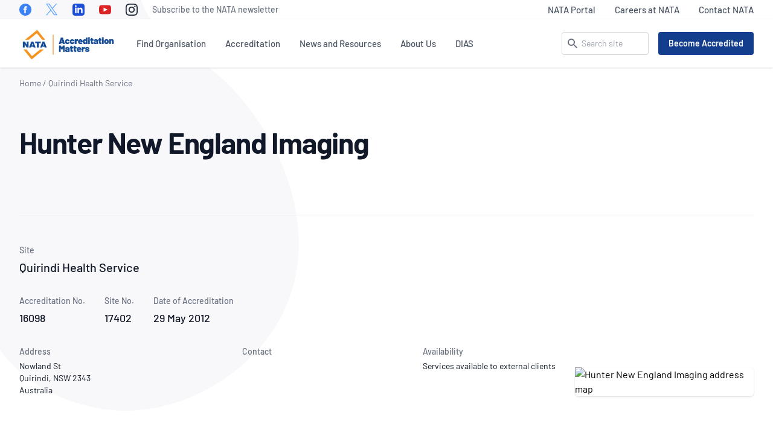

--- FILE ---
content_type: text/html; charset=UTF-8
request_url: https://nata.com.au/accredited-organisation/quirindi-health-service-16098-17402/
body_size: 30671
content:
<!DOCTYPE html><html lang="en-US"><head><meta charset="UTF-8"><meta name="viewport" content="width=device-width, initial-scale=1"><meta http-equiv="X-UA-Compatible" content="IE=edge"><meta name='robots' content='index, follow, max-image-preview:large, max-snippet:-1, max-video-preview:-1' /><link media="all" href="https://nata.com.au/wp-content/cache/autoptimize/css/autoptimize_d252f36e18882c7e8e926463786e4526.css" rel="stylesheet"><title>Quirindi Health Service - Accredited Organisation (Site No. 17402) - NATA</title><meta name="description" content="The Scope of Accreditation (SoA) for accredited organisation Quirindi Health Service (Site No. 17402) is available here." /><link rel="canonical" href="https://nata.com.au/accredited-organisation/quirindi-health-service-16098-17402/" /><meta property="og:locale" content="en_US" /><meta property="og:type" content="article" /><meta property="og:title" content="Quirindi Health Service" /><meta property="og:description" content="The Scope of Accreditation (SoA) for accredited organisation Quirindi Health Service (Site No. 17402) is available here." /><meta property="og:url" content="https://nata.com.au/accredited-organisation/quirindi-health-service-16098-17402/" /><meta property="og:site_name" content="NATA" /><meta property="article:publisher" content="https://www.facebook.com/National-Association-of-Testing-Authorities-Australia-181678518519356" /><meta property="article:modified_time" content="2025-08-18T01:15:27+00:00" /><meta name="twitter:card" content="summary_large_image" /><meta name="twitter:site" content="@NATAAUS" /> <script type="application/ld+json" class="yoast-schema-graph">{"@context":"https://schema.org","@graph":[{"@type":"WebPage","@id":"https://nata.com.au/accredited-organisation/quirindi-health-service-16098-17402/","url":"https://nata.com.au/accredited-organisation/quirindi-health-service-16098-17402/","name":"Quirindi Health Service - Accredited Organisation (Site No. 17402) - NATA","isPartOf":{"@id":"https://nata.com.au/#website"},"datePublished":"2021-09-01T12:42:14+00:00","dateModified":"2025-08-18T01:15:27+00:00","description":"The Scope of Accreditation (SoA) for accredited organisation Quirindi Health Service (Site No. 17402) is available here.","breadcrumb":{"@id":"https://nata.com.au/accredited-organisation/quirindi-health-service-16098-17402/#breadcrumb"},"inLanguage":"en-US","potentialAction":[{"@type":"ReadAction","target":["https://nata.com.au/accredited-organisation/quirindi-health-service-16098-17402/"]}]},{"@type":"BreadcrumbList","@id":"https://nata.com.au/accredited-organisation/quirindi-health-service-16098-17402/#breadcrumb","itemListElement":[{"@type":"ListItem","position":1,"name":"Home","item":"https://nata.com.au/"},{"@type":"ListItem","position":2,"name":"Quirindi Health Service"}]},{"@type":"WebSite","@id":"https://nata.com.au/#website","url":"https://nata.com.au/","name":"NATA","description":"National Association of Testing Authorities, Australia","publisher":{"@id":"https://nata.com.au/#organization"},"potentialAction":[{"@type":"SearchAction","target":{"@type":"EntryPoint","urlTemplate":"https://nata.com.au/?s={search_term_string}"},"query-input":{"@type":"PropertyValueSpecification","valueRequired":true,"valueName":"search_term_string"}}],"inLanguage":"en-US"},{"@type":"Organization","@id":"https://nata.com.au/#organization","name":"NATA","url":"https://nata.com.au/","logo":{"@type":"ImageObject","inLanguage":"en-US","@id":"https://nata.com.au/#/schema/logo/image/","url":"https://nata.com.au/files/2021/02/cropped-nata.png","contentUrl":"https://nata.com.au/files/2021/02/cropped-nata.png","width":512,"height":512,"caption":"NATA"},"image":{"@id":"https://nata.com.au/#/schema/logo/image/"},"sameAs":["https://www.facebook.com/National-Association-of-Testing-Authorities-Australia-181678518519356","https://x.com/NATAAUS","https://www.linkedin.com/company/national-association-of-testing-authorities-australia/"]}]}</script> <link rel="alternate" title="oEmbed (JSON)" type="application/json+oembed" href="https://nata.com.au/wp-json/oembed/1.0/embed?url=https%3A%2F%2Fnata.com.au%2Faccredited-organisation%2Fquirindi-health-service-16098-17402%2F" /><link rel="alternate" title="oEmbed (XML)" type="text/xml+oembed" href="https://nata.com.au/wp-json/oembed/1.0/embed?url=https%3A%2F%2Fnata.com.au%2Faccredited-organisation%2Fquirindi-health-service-16098-17402%2F&#038;format=xml" /> <script type="text/javascript" src="https://nata.com.au/wp-content/themes/nata/assets/vendor/jquery-3.6.0.min.js" id="jquery-js"></script> <link rel="https://api.w.org/" href="https://nata.com.au/wp-json/" /><link rel="icon" href="https://nata.com.au/files/2021/02/cropped-nata-32x32.png" sizes="32x32" /><link rel="icon" href="https://nata.com.au/files/2021/02/cropped-nata-192x192.png" sizes="192x192" /><link rel="apple-touch-icon" href="https://nata.com.au/files/2021/02/cropped-nata-180x180.png" /><meta name="msapplication-TileImage" content="https://nata.com.au/files/2021/02/cropped-nata-270x270.png" />  <script>(function(w,d,s,l,i){w[l]=w[l]||[];w[l].push({'gtm.start':
new Date().getTime(),event:'gtm.js'});var f=d.getElementsByTagName(s)[0],
j=d.createElement(s),dl=l!='dataLayer'?'&l='+l:'';j.async=true;j.src=
'https://www.googletagmanager.com/gtm.js?id='+i+dl;f.parentNode.insertBefore(j,f);
})(window,document,'script','dataLayer','GTM-T2H6B2N');</script>  <script type="text/javascript">;window.NREUM||(NREUM={});NREUM.init={distributed_tracing:{enabled:true},privacy:{cookies_enabled:true},ajax:{deny_list:["bam.nr-data.net"]}};

;NREUM.loader_config={accountID:"3279717",trustKey:"3279717",agentID:"594432473",licenseKey:"NRJS-e517d969f9b6a4b0989",applicationID:"594432473"};
;NREUM.info={beacon:"bam.nr-data.net",errorBeacon:"bam.nr-data.net",licenseKey:"NRJS-e517d969f9b6a4b0989",applicationID:"594432473",sa:1};
;/*! For license information please see nr-loader-full-1.238.0.min.js.LICENSE.txt */
(()=>{"use strict";var e,t,r={5763:(e,t,r)=>{r.d(t,{P_:()=>f,Mt:()=>g,C5:()=>s,DL:()=>m,OP:()=>T,lF:()=>D,Yu:()=>y,Dg:()=>h,CX:()=>c,GE:()=>b,sU:()=>_});var n=r(8632),i=r(9567);const o={beacon:n.ce.beacon,errorBeacon:n.ce.errorBeacon,licenseKey:void 0,applicationID:void 0,sa:void 0,queueTime:void 0,applicationTime:void 0,ttGuid:void 0,user:void 0,account:void 0,product:void 0,extra:void 0,jsAttributes:{},userAttributes:void 0,atts:void 0,transactionName:void 0,tNamePlain:void 0},a={};function s(e){if(!e)throw new Error("All info objects require an agent identifier!");if(!a[e])throw new Error("Info for ".concat(e," was never set"));return a[e]}function c(e,t){if(!e)throw new Error("All info objects require an agent identifier!");a[e]=(0,i.D)(t,o),(0,n.Qy)(e,a[e],"info")}var d=r(7056);const u=()=>{const e={blockSelector:"[data-nr-block]",maskInputOptions:{password:!0}};return{allow_bfcache:!0,privacy:{cookies_enabled:!0},ajax:{deny_list:void 0,block_internal:!0,enabled:!0,harvestTimeSeconds:10},distributed_tracing:{enabled:void 0,exclude_newrelic_header:void 0,cors_use_newrelic_header:void 0,cors_use_tracecontext_headers:void 0,allowed_origins:void 0},session:{domain:void 0,expiresMs:d.oD,inactiveMs:d.Hb},ssl:void 0,obfuscate:void 0,jserrors:{enabled:!0,harvestTimeSeconds:10},metrics:{enabled:!0},page_action:{enabled:!0,harvestTimeSeconds:30},page_view_event:{enabled:!0},page_view_timing:{enabled:!0,harvestTimeSeconds:30,long_task:!1},session_trace:{enabled:!0,harvestTimeSeconds:10},harvest:{tooManyRequestsDelay:60},session_replay:{enabled:!1,harvestTimeSeconds:60,sampleRate:.1,errorSampleRate:.1,maskTextSelector:"*",maskAllInputs:!0,get blockClass(){return"nr-block"},get ignoreClass(){return"nr-ignore"},get maskTextClass(){return"nr-mask"},get blockSelector(){return e.blockSelector},set blockSelector(t){e.blockSelector+=",".concat(t)},get maskInputOptions(){return e.maskInputOptions},set maskInputOptions(t){e.maskInputOptions={...t,password:!0}}},spa:{enabled:!0,harvestTimeSeconds:10}}},l={};function f(e){if(!e)throw new Error("All configuration objects require an agent identifier!");if(!l[e])throw new Error("Configuration for ".concat(e," was never set"));return l[e]}function h(e,t){if(!e)throw new Error("All configuration objects require an agent identifier!");l[e]=(0,i.D)(t,u()),(0,n.Qy)(e,l[e],"config")}function g(e,t){if(!e)throw new Error("All configuration objects require an agent identifier!");var r=f(e);if(r){for(var n=t.split("."),i=0;i<n.length-1;i++)if("object"!=typeof(r=r[n[i]]))return;r=r[n[n.length-1]]}return r}const p={accountID:void 0,trustKey:void 0,agentID:void 0,licenseKey:void 0,applicationID:void 0,xpid:void 0},v={};function m(e){if(!e)throw new Error("All loader-config objects require an agent identifier!");if(!v[e])throw new Error("LoaderConfig for ".concat(e," was never set"));return v[e]}function b(e,t){if(!e)throw new Error("All loader-config objects require an agent identifier!");v[e]=(0,i.D)(t,p),(0,n.Qy)(e,v[e],"loader_config")}const y=(0,n.mF)().o;var w=r(385),A=r(6818);const x={buildEnv:A.Re,bytesSent:{},queryBytesSent:{},customTransaction:void 0,disabled:!1,distMethod:A.gF,isolatedBacklog:!1,loaderType:void 0,maxBytes:3e4,offset:Math.floor(w._A?.performance?.timeOrigin||w._A?.performance?.timing?.navigationStart||Date.now()),onerror:void 0,origin:""+w._A.location,ptid:void 0,releaseIds:{},session:void 0,xhrWrappable:"function"==typeof w._A.XMLHttpRequest?.prototype?.addEventListener,version:A.q4,denyList:void 0},E={};function T(e){if(!e)throw new Error("All runtime objects require an agent identifier!");if(!E[e])throw new Error("Runtime for ".concat(e," was never set"));return E[e]}function _(e,t){if(!e)throw new Error("All runtime objects require an agent identifier!");E[e]=(0,i.D)(t,x),(0,n.Qy)(e,E[e],"runtime")}function D(e){return function(e){try{const t=s(e);return!!t.licenseKey&&!!t.errorBeacon&&!!t.applicationID}catch(e){return!1}}(e)}},9567:(e,t,r)=>{r.d(t,{D:()=>i});var n=r(50);function i(e,t){try{if(!e||"object"!=typeof e)return(0,n.Z)("Setting a Configurable requires an object as input");if(!t||"object"!=typeof t)return(0,n.Z)("Setting a Configurable requires a model to set its initial properties");const r=Object.create(Object.getPrototypeOf(t),Object.getOwnPropertyDescriptors(t)),o=0===Object.keys(r).length?e:r;for(let a in o)if(void 0!==e[a])try{"object"==typeof e[a]&&"object"==typeof t[a]?r[a]=i(e[a],t[a]):r[a]=e[a]}catch(e){(0,n.Z)("An error occurred while setting a property of a Configurable",e)}return r}catch(e){(0,n.Z)("An error occured while setting a Configurable",e)}}},6818:(e,t,r)=>{r.d(t,{Re:()=>i,gF:()=>o,q4:()=>n});const n="1.238.0",i="PROD",o="CDN"},385:(e,t,r)=>{r.d(t,{FN:()=>a,IF:()=>d,Nk:()=>l,Tt:()=>s,_A:()=>o,il:()=>n,pL:()=>c,v6:()=>i,w1:()=>u});const n="undefined"!=typeof window&&!!window.document,i="undefined"!=typeof WorkerGlobalScope&&("undefined"!=typeof self&&self instanceof WorkerGlobalScope&&self.navigator instanceof WorkerNavigator||"undefined"!=typeof globalThis&&globalThis instanceof WorkerGlobalScope&&globalThis.navigator instanceof WorkerNavigator),o=n?window:"undefined"!=typeof WorkerGlobalScope&&("undefined"!=typeof self&&self instanceof WorkerGlobalScope&&self||"undefined"!=typeof globalThis&&globalThis instanceof WorkerGlobalScope&&globalThis),a=""+o?.location,s=/iPad|iPhone|iPod/.test(navigator.userAgent),c=s&&"undefined"==typeof SharedWorker,d=(()=>{const e=navigator.userAgent.match(/Firefox[/\s](\d+\.\d+)/);return Array.isArray(e)&&e.length>=2?+e[1]:0})(),u=Boolean(n&&window.document.documentMode),l=!!navigator.sendBeacon},1117:(e,t,r)=>{r.d(t,{w:()=>o});var n=r(50);const i={agentIdentifier:"",ee:void 0};class o{constructor(e){try{if("object"!=typeof e)return(0,n.Z)("shared context requires an object as input");this.sharedContext={},Object.assign(this.sharedContext,i),Object.entries(e).forEach((e=>{let[t,r]=e;Object.keys(i).includes(t)&&(this.sharedContext[t]=r)}))}catch(e){(0,n.Z)("An error occured while setting SharedContext",e)}}}},8e3:(e,t,r)=>{r.d(t,{L:()=>u,R:()=>c});var n=r(8325),i=r(1284),o=r(4322),a=r(3325);const s={};function c(e,t){const r={staged:!1,priority:a.p[t]||0};d(e),s[e].get(t)||s[e].set(t,r)}function d(e){e&&(s[e]||(s[e]=new Map))}function u(){let e=arguments.length>0&&void 0!==arguments[0]?arguments[0]:"",t=arguments.length>1&&void 0!==arguments[1]?arguments[1]:"feature";if(d(e),!e||!s[e].get(t))return a(t);s[e].get(t).staged=!0;const r=[...s[e]];function a(t){const r=e?n.ee.get(e):n.ee,a=o.X.handlers;if(r.backlog&&a){var s=r.backlog[t],c=a[t];if(c){for(var d=0;s&&d<s.length;++d)l(s[d],c);(0,i.D)(c,(function(e,t){(0,i.D)(t,(function(t,r){r[0].on(e,r[1])}))}))}delete a[t],r.backlog[t]=null,r.emit("drain-"+t,[])}}r.every((e=>{let[t,r]=e;return r.staged}))&&(r.sort(((e,t)=>e[1].priority-t[1].priority)),r.forEach((e=>{let[t]=e;a(t)})))}function l(e,t){var r=e[1];(0,i.D)(t[r],(function(t,r){var n=e[0];if(r[0]===n){var i=r[1],o=e[3],a=e[2];i.apply(o,a)}}))}},8325:(e,t,r)=>{r.d(t,{A:()=>c,ee:()=>d});var n=r(8632),i=r(2210),o=r(5763);class a{constructor(e){this.contextId=e}}var s=r(3117);const c="nr@context:".concat(s.a),d=function e(t,r){var n={},s={},u={},f=!1;try{f=16===r.length&&(0,o.OP)(r).isolatedBacklog}catch(e){}var h={on:p,addEventListener:p,removeEventListener:function(e,t){var r=n[e];if(!r)return;for(var i=0;i<r.length;i++)r[i]===t&&r.splice(i,1)},emit:function(e,r,n,i,o){!1!==o&&(o=!0);if(d.aborted&&!i)return;t&&o&&t.emit(e,r,n);for(var a=g(n),c=v(e),u=c.length,l=0;l<u;l++)c[l].apply(a,r);var f=b()[s[e]];f&&f.push([h,e,r,a]);return a},get:m,listeners:v,context:g,buffer:function(e,t){const r=b();if(t=t||"feature",h.aborted)return;Object.entries(e||{}).forEach((e=>{let[n,i]=e;s[i]=t,t in r||(r[t]=[])}))},abort:l,aborted:!1,isBuffering:function(e){return!!b()[s[e]]},debugId:r,backlog:f?{}:t&&"object"==typeof t.backlog?t.backlog:{}};return h;function g(e){return e&&e instanceof a?e:e?(0,i.X)(e,c,(()=>new a(c))):new a(c)}function p(e,t){n[e]=v(e).concat(t)}function v(e){return n[e]||[]}function m(t){return u[t]=u[t]||e(h,t)}function b(){return h.backlog}}(void 0,"globalEE"),u=(0,n.fP)();function l(){d.aborted=!0,d.backlog={}}u.ee||(u.ee=d)},5546:(e,t,r)=>{r.d(t,{E:()=>n,p:()=>i});var n=r(8325).ee.get("handle");function i(e,t,r,i,o){o?(o.buffer([e],i),o.emit(e,t,r)):(n.buffer([e],i),n.emit(e,t,r))}},4322:(e,t,r)=>{r.d(t,{X:()=>o});var n=r(5546);o.on=a;var i=o.handlers={};function o(e,t,r,o){a(o||n.E,i,e,t,r)}function a(e,t,r,i,o){o||(o="feature"),e||(e=n.E);var a=t[o]=t[o]||{};(a[r]=a[r]||[]).push([e,i])}},3239:(e,t,r)=>{r.d(t,{bP:()=>s,iz:()=>c,m$:()=>a});var n=r(385);let i=!1,o=!1;try{const e={get passive(){return i=!0,!1},get signal(){return o=!0,!1}};n._A.addEventListener("test",null,e),n._A.removeEventListener("test",null,e)}catch(e){}function a(e,t){return i||o?{capture:!!e,passive:i,signal:t}:!!e}function s(e,t){let r=arguments.length>2&&void 0!==arguments[2]&&arguments[2],n=arguments.length>3?arguments[3]:void 0;window.addEventListener(e,t,a(r,n))}function c(e,t){let r=arguments.length>2&&void 0!==arguments[2]&&arguments[2],n=arguments.length>3?arguments[3]:void 0;document.addEventListener(e,t,a(r,n))}},3117:(e,t,r)=>{r.d(t,{a:()=>n});const n=(0,r(4402).Rl)()},4402:(e,t,r)=>{r.d(t,{Ht:()=>d,M:()=>c,Rl:()=>a,ky:()=>s});var n=r(385);const i="xxxxxxxx-xxxx-4xxx-yxxx-xxxxxxxxxxxx";function o(e,t){return e?15&e[t]:16*Math.random()|0}function a(){const e=n._A?.crypto||n._A?.msCrypto;let t,r=0;return e&&e.getRandomValues&&(t=e.getRandomValues(new Uint8Array(31))),i.split("").map((e=>"x"===e?o(t,++r).toString(16):"y"===e?(3&o()|8).toString(16):e)).join("")}function s(e){const t=n._A?.crypto||n._A?.msCrypto;let r,i=0;t&&t.getRandomValues&&(r=t.getRandomValues(new Uint8Array(31)));const a=[];for(var s=0;s<e;s++)a.push(o(r,++i).toString(16));return a.join("")}function c(){return s(16)}function d(){return s(32)}},7056:(e,t,r)=>{r.d(t,{Bq:()=>n,Hb:()=>o,oD:()=>i});const n="NRBA",i=144e5,o=18e5},7894:(e,t,r)=>{function n(){return Math.round(performance.now())}r.d(t,{z:()=>n})},7243:(e,t,r)=>{r.d(t,{e:()=>o});var n=r(385),i={};function o(e){if(e in i)return i[e];if(0===(e||"").indexOf("data:"))return{protocol:"data"};let t;var r=n._A?.location,o={};if(n.il)t=document.createElement("a"),t.href=e;else try{t=new URL(e,r.href)}catch(e){return o}o.port=t.port;var a=t.href.split("://");!o.port&&a[1]&&(o.port=a[1].split("/")[0].split("@").pop().split(":")[1]),o.port&&"0"!==o.port||(o.port="https"===a[0]?"443":"80"),o.hostname=t.hostname||r.hostname,o.pathname=t.pathname,o.protocol=a[0],"/"!==o.pathname.charAt(0)&&(o.pathname="/"+o.pathname);var s=!t.protocol||":"===t.protocol||t.protocol===r.protocol,c=t.hostname===r.hostname&&t.port===r.port;return o.sameOrigin=s&&(!t.hostname||c),"/"===o.pathname&&(i[e]=o),o}},50:(e,t,r)=>{function n(e,t){"function"==typeof console.warn&&(console.warn("New Relic: ".concat(e)),t&&console.warn(t))}r.d(t,{Z:()=>n})},2587:(e,t,r)=>{r.d(t,{N:()=>c,T:()=>d});var n=r(8325),i=r(5546),o=r(8e3),a=r(3325);const s={stn:[a.D.sessionTrace],err:[a.D.jserrors,a.D.metrics],ins:[a.D.pageAction],spa:[a.D.spa],sr:[a.D.sessionReplay,a.D.sessionTrace]};function c(e,t){const r=n.ee.get(t);e&&"object"==typeof e&&(Object.entries(e).forEach((e=>{let[t,n]=e;void 0===d[t]&&(s[t]?s[t].forEach((e=>{n?(0,i.p)("feat-"+t,[],void 0,e,r):(0,i.p)("block-"+t,[],void 0,e,r),(0,i.p)("rumresp-"+t,[Boolean(n)],void 0,e,r)})):n&&(0,i.p)("feat-"+t,[],void 0,void 0,r),d[t]=Boolean(n))})),Object.keys(s).forEach((e=>{void 0===d[e]&&(s[e]?.forEach((t=>(0,i.p)("rumresp-"+e,[!1],void 0,t,r))),d[e]=!1)})),(0,o.L)(t,a.D.pageViewEvent))}const d={}},2210:(e,t,r)=>{r.d(t,{X:()=>i});var n=Object.prototype.hasOwnProperty;function i(e,t,r){if(n.call(e,t))return e[t];var i=r();if(Object.defineProperty&&Object.keys)try{return Object.defineProperty(e,t,{value:i,writable:!0,enumerable:!1}),i}catch(e){}return e[t]=i,i}},1284:(e,t,r)=>{r.d(t,{D:()=>n});const n=(e,t)=>Object.entries(e||{}).map((e=>{let[r,n]=e;return t(r,n)}))},4351:(e,t,r)=>{r.d(t,{P:()=>o});var n=r(8325);const i=()=>{const e=new WeakSet;return(t,r)=>{if("object"==typeof r&&null!==r){if(e.has(r))return;e.add(r)}return r}};function o(e){try{return JSON.stringify(e,i())}catch(e){try{n.ee.emit("internal-error",[e])}catch(e){}}}},3960:(e,t,r)=>{r.d(t,{K:()=>a,b:()=>o});var n=r(3239);function i(){return"undefined"==typeof document||"complete"===document.readyState}function o(e,t){if(i())return e();(0,n.bP)("load",e,t)}function a(e){if(i())return e();(0,n.iz)("DOMContentLoaded",e)}},8632:(e,t,r)=>{r.d(t,{EZ:()=>d,Qy:()=>c,ce:()=>o,fP:()=>a,gG:()=>u,mF:()=>s});var n=r(7894),i=r(385);const o={beacon:"bam.nr-data.net",errorBeacon:"bam.nr-data.net"};function a(){return i._A.NREUM||(i._A.NREUM={}),void 0===i._A.newrelic&&(i._A.newrelic=i._A.NREUM),i._A.NREUM}function s(){let e=a();return e.o||(e.o={ST:i._A.setTimeout,SI:i._A.setImmediate,CT:i._A.clearTimeout,XHR:i._A.XMLHttpRequest,REQ:i._A.Request,EV:i._A.Event,PR:i._A.Promise,MO:i._A.MutationObserver,FETCH:i._A.fetch}),e}function c(e,t,r){let i=a();const o=i.initializedAgents||{},s=o[e]||{};return Object.keys(s).length||(s.initializedAt={ms:(0,n.z)(),date:new Date}),i.initializedAgents={...o,[e]:{...s,[r]:t}},i}function d(e,t){a()[e]=t}function u(){return function(){let e=a();const t=e.info||{};e.info={beacon:o.beacon,errorBeacon:o.errorBeacon,...t}}(),function(){let e=a();const t=e.init||{};e.init={...t}}(),s(),function(){let e=a();const t=e.loader_config||{};e.loader_config={...t}}(),a()}},7956:(e,t,r)=>{r.d(t,{N:()=>i});var n=r(3239);function i(e){let t=arguments.length>1&&void 0!==arguments[1]&&arguments[1],r=arguments.length>2?arguments[2]:void 0,i=arguments.length>3?arguments[3]:void 0;return void(0,n.iz)("visibilitychange",(function(){if(t)return void("hidden"==document.visibilityState&&e());e(document.visibilityState)}),r,i)}},1214:(e,t,r)=>{r.d(t,{em:()=>b,u5:()=>j,QU:()=>O,Kf:()=>k});var n=r(8325),i=r(3117);const o="nr@original:".concat(i.a);var a=Object.prototype.hasOwnProperty,s=!1;function c(e,t){return e||(e=n.ee),r.inPlace=function(e,t,n,i,o){n||(n="");const a="-"===n.charAt(0);for(let s=0;s<t.length;s++){const c=t[s],d=e[c];u(d)||(e[c]=r(d,a?c+n:n,i,c,o))}},r.flag=o,r;function r(t,r,n,s,c){return u(t)?t:(r||(r=""),nrWrapper[o]=t,function(e,t,r){if(Object.defineProperty&&Object.keys)try{return Object.keys(e).forEach((function(r){Object.defineProperty(t,r,{get:function(){return e[r]},set:function(t){return e[r]=t,t}})})),t}catch(e){d([e],r)}for(var n in e)a.call(e,n)&&(t[n]=e[n])}(t,nrWrapper,e),nrWrapper);function nrWrapper(){var o,a,u,l;try{a=this,o=[...arguments],u="function"==typeof n?n(o,a):n||{}}catch(t){d([t,"",[o,a,s],u],e)}i(r+"start",[o,a,s],u,c);try{return l=t.apply(a,o)}catch(e){throw i(r+"err",[o,a,e],u,c),e}finally{i(r+"end",[o,a,l],u,c)}}}function i(r,n,i,o){if(!s||t){var a=s;s=!0;try{e.emit(r,n,i,t,o)}catch(t){d([t,r,n,i],e)}s=a}}}function d(e,t){t||(t=n.ee);try{t.emit("internal-error",e)}catch(e){}}function u(e){return!(e&&e instanceof Function&&e.apply&&!e[o])}var l=r(2210),f=r(385);const h={},g=f._A.XMLHttpRequest,p="addEventListener",v="removeEventListener",m="nr@wrapped:".concat(n.A);function b(e){var t=function(e){return(e||n.ee).get("events")}(e);if(h[t.debugId]++)return t;h[t.debugId]=1;var r=c(t,!0);function i(e){r.inPlace(e,[p,v],"-",o)}function o(e,t){return e[1]}return"getPrototypeOf"in Object&&(f.il&&y(document,i),y(f._A,i),y(g.prototype,i)),t.on(p+"-start",(function(e,t){var n=e[1];if(null!==n&&("function"==typeof n||"object"==typeof n)){var i=(0,l.X)(n,m,(function(){var e={object:function(){if("function"!=typeof n.handleEvent)return;return n.handleEvent.apply(n,arguments)},function:n}[typeof n];return e?r(e,"fn-",null,e.name||"anonymous"):n}));this.wrapped=e[1]=i}})),t.on(v+"-start",(function(e){e[1]=this.wrapped||e[1]})),t}function y(e,t){let r=e;for(;"object"==typeof r&&!Object.prototype.hasOwnProperty.call(r,p);)r=Object.getPrototypeOf(r);for(var n=arguments.length,i=new Array(n>2?n-2:0),o=2;o<n;o++)i[o-2]=arguments[o];r&&t(r,...i)}var w="fetch-",A=w+"body-",x=["arrayBuffer","blob","json","text","formData"],E=f._A.Request,T=f._A.Response,_="prototype";const D={};function j(e){const t=function(e){return(e||n.ee).get("fetch")}(e);if(!(E&&T&&f._A.fetch))return t;if(D[t.debugId]++)return t;function r(e,r,i){var o=e[r];"function"==typeof o&&(e[r]=function(){var e,r=[...arguments],a={};t.emit(i+"before-start",[r],a),a[n.A]&&a[n.A].dt&&(e=a[n.A].dt);var s=o.apply(this,r);return t.emit(i+"start",[r,e],s),s.then((function(e){return t.emit(i+"end",[null,e],s),e}),(function(e){throw t.emit(i+"end",[e],s),e}))})}return D[t.debugId]=1,x.forEach((e=>{r(E[_],e,A),r(T[_],e,A)})),r(f._A,"fetch",w),t.on(w+"end",(function(e,r){var n=this;if(r){var i=r.headers.get("content-length");null!==i&&(n.rxSize=i),t.emit(w+"done",[null,r],n)}else t.emit(w+"done",[e],n)})),t}const C={},S=["pushState","replaceState"];function O(e){const t=function(e){return(e||n.ee).get("history")}(e);return!f.il||C[t.debugId]++||(C[t.debugId]=1,c(t).inPlace(window.history,S,"-")),t}var P=r(3239);var R=r(50);const I={},N=["open","send"];function k(e){var t=e||n.ee;const r=function(e){return(e||n.ee).get("xhr")}(t);if(I[r.debugId]++)return r;I[r.debugId]=1,b(t);var i=c(r),o=f._A.XMLHttpRequest,a=f._A.MutationObserver,s=f._A.Promise,d=f._A.setInterval,u="readystatechange",l=["onload","onerror","onabort","onloadstart","onloadend","onprogress","ontimeout"],h=[],g=f._A.XMLHttpRequest=function(e){const t=new o(e),n=r.context(t);try{r.emit("new-xhr",[t],n),t.addEventListener(u,(a=n,function(){var e=this;e.readyState>3&&!a.resolved&&(a.resolved=!0,r.emit("xhr-resolved",[],e)),i.inPlace(e,l,"fn-",A)}),(0,P.m$)(!1))}catch(e){(0,R.Z)("An error occurred while intercepting XHR",e);try{r.emit("internal-error",[e])}catch(e){}}var a;return t};function p(e,t){i.inPlace(t,["onreadystatechange"],"fn-",A)}if(function(e,t){for(var r in e)t[r]=e[r]}(o,g),g.prototype=o.prototype,i.inPlace(g.prototype,N,"-xhr-",A),r.on("send-xhr-start",(function(e,t){p(e,t),function(e){h.push(e),a&&(v?v.then(w):d?d(w):(m=-m,y.data=m))}(t)})),r.on("open-xhr-start",p),a){var v=s&&s.resolve();if(!d&&!s){var m=1,y=document.createTextNode(m);new a(w).observe(y,{characterData:!0})}}else t.on("fn-end",(function(e){e[0]&&e[0].type===u||w()}));function w(){for(var e=0;e<h.length;e++)p(0,h[e]);h.length&&(h=[])}function A(e,t){return t}return r}},7825:(e,t,r)=>{r.d(t,{t:()=>n});const n=r(3325).D.ajax},6660:(e,t,r)=>{r.d(t,{t:()=>n});const n=r(3325).D.jserrors},3081:(e,t,r)=>{r.d(t,{gF:()=>o,mY:()=>i,t9:()=>n,vz:()=>s,xS:()=>a});const n=r(3325).D.metrics,i="sm",o="cm",a="storeSupportabilityMetrics",s="storeEventMetrics"},4649:(e,t,r)=>{r.d(t,{t:()=>n});const n=r(3325).D.pageAction},7633:(e,t,r)=>{r.d(t,{Dz:()=>i,OJ:()=>a,qw:()=>o,t9:()=>n});const n=r(3325).D.pageViewEvent,i="firstbyte",o="domcontent",a="windowload"},9251:(e,t,r)=>{r.d(t,{t:()=>n});const n=r(3325).D.pageViewTiming},3614:(e,t,r)=>{r.d(t,{BST_RESOURCE:()=>i,END:()=>s,FEATURE_NAME:()=>n,FN_END:()=>d,FN_START:()=>c,PUSH_STATE:()=>u,RESOURCE:()=>o,START:()=>a});const n=r(3325).D.sessionTrace,i="bstResource",o="resource",a="-start",s="-end",c="fn"+a,d="fn"+s,u="pushState"},5938:(e,t,r)=>{r.d(t,{W:()=>o});var n=r(5763),i=r(8325);class o{constructor(e,t,r){this.agentIdentifier=e,this.aggregator=t,this.ee=i.ee.get(e,(0,n.OP)(this.agentIdentifier).isolatedBacklog),this.featureName=r,this.blocked=!1}}},9144:(e,t,r)=>{r.d(t,{j:()=>v});var n=r(3325),i=r(5763),o=r(5546),a=r(8325),s=r(7894),c=r(8e3),d=r(3960),u=r(385),l=r(50),f=r(3081),h=r(8632);function g(){const e=(0,h.gG)();["setErrorHandler","finished","addToTrace","inlineHit","addRelease","addPageAction","setCurrentRouteName","setPageViewName","setCustomAttribute","interaction","noticeError","setUserId","setApplicationVersion"].forEach((t=>{e[t]=function(){for(var r=arguments.length,n=new Array(r),i=0;i<r;i++)n[i]=arguments[i];return function(t){for(var r=arguments.length,n=new Array(r>1?r-1:0),i=1;i<r;i++)n[i-1]=arguments[i];let o=[];return Object.values(e.initializedAgents).forEach((e=>{e.exposed&&e.api[t]&&o.push(e.api[t](...n))})),o.length>1?o:o[0]}(t,...n)}}))}var p=r(2587);function v(e){let t=arguments.length>1&&void 0!==arguments[1]?arguments[1]:{},v=arguments.length>2?arguments[2]:void 0,m=arguments.length>3?arguments[3]:void 0,{init:b,info:y,loader_config:w,runtime:A={loaderType:v},exposed:x=!0}=t;const E=(0,h.gG)();y||(b=E.init,y=E.info,w=E.loader_config),(0,i.Dg)(e,b||{}),(0,i.GE)(e,w||{}),y.jsAttributes??={},u.v6&&(y.jsAttributes.isWorker=!0),(0,i.CX)(e,y);const T=(0,i.P_)(e);A.denyList=[...T.ajax?.deny_list||[],...T.ajax?.block_internal?[y.beacon,y.errorBeacon]:[]],(0,i.sU)(e,A),g();const _=function(e,t){t||(0,c.R)(e,"api");const h={};var g=a.ee.get(e),p=g.get("tracer"),v="api-",m=v+"ixn-";function b(t,r,n,o){const a=(0,i.C5)(e);return null===r?delete a.jsAttributes[t]:(0,i.CX)(e,{...a,jsAttributes:{...a.jsAttributes,[t]:r}}),A(v,n,!0,o||null===r?"session":void 0)(t,r)}function y(){}["setErrorHandler","finished","addToTrace","inlineHit","addRelease"].forEach((e=>h[e]=A(v,e,!0,"api"))),h.addPageAction=A(v,"addPageAction",!0,n.D.pageAction),h.setCurrentRouteName=A(v,"routeName",!0,n.D.spa),h.setPageViewName=function(t,r){if("string"==typeof t)return"/"!==t.charAt(0)&&(t="/"+t),(0,i.OP)(e).customTransaction=(r||"http://custom.transaction")+t,A(v,"setPageViewName",!0)()},h.setCustomAttribute=function(e,t){let r=arguments.length>2&&void 0!==arguments[2]&&arguments[2];if("string"==typeof e){if(["string","number"].includes(typeof t)||null===t)return b(e,t,"setCustomAttribute",r);(0,l.Z)("Failed to execute setCustomAttribute.\nNon-null value must be a string or number type, but a type of <".concat(typeof t,"> was provided."))}else(0,l.Z)("Failed to execute setCustomAttribute.\nName must be a string type, but a type of <".concat(typeof e,"> was provided."))},h.setUserId=function(e){if("string"==typeof e||null===e)return b("enduser.id",e,"setUserId",!0);(0,l.Z)("Failed to execute setUserId.\nNon-null value must be a string type, but a type of <".concat(typeof e,"> was provided."))},h.setApplicationVersion=function(e){if("string"==typeof e||null===e)return b("application.version",e,"setApplicationVersion",!1);(0,l.Z)("Failed to execute setApplicationVersion. Expected <String | null>, but got <".concat(typeof e,">."))},h.interaction=function(){return(new y).get()};var w=y.prototype={createTracer:function(e,t){var r={},i=this,a="function"==typeof t;return(0,o.p)(m+"tracer",[(0,s.z)(),e,r],i,n.D.spa,g),function(){if(p.emit((a?"":"no-")+"fn-start",[(0,s.z)(),i,a],r),a)try{return t.apply(this,arguments)}catch(e){throw p.emit("fn-err",[arguments,this,e],r),e}finally{p.emit("fn-end",[(0,s.z)()],r)}}}};function A(e,t,r,i){return function(){return(0,o.p)(f.xS,["API/"+t+"/called"],void 0,n.D.metrics,g),i&&(0,o.p)(e+t,[(0,s.z)(),...arguments],r?null:this,i,g),r?void 0:this}}function x(){r.e(63).then(r.bind(r,7438)).then((t=>{let{setAPI:r}=t;r(e),(0,c.L)(e,"api")})).catch((()=>(0,l.Z)("Downloading runtime APIs failed...")))}return["actionText","setName","setAttribute","save","ignore","onEnd","getContext","end","get"].forEach((e=>{w[e]=A(m,e,void 0,n.D.spa)})),h.noticeError=function(e,t){"string"==typeof e&&(e=new Error(e)),(0,o.p)(f.xS,["API/noticeError/called"],void 0,n.D.metrics,g),(0,o.p)("err",[e,(0,s.z)(),!1,t],void 0,n.D.jserrors,g)},u.il?(0,d.b)((()=>x()),!0):x(),h}(e,m);return(0,h.Qy)(e,_,"api"),(0,h.Qy)(e,x,"exposed"),(0,h.EZ)("activatedFeatures",p.T),_}},3325:(e,t,r)=>{r.d(t,{D:()=>n,p:()=>i});const n={ajax:"ajax",jserrors:"jserrors",metrics:"metrics",pageAction:"page_action",pageViewEvent:"page_view_event",pageViewTiming:"page_view_timing",sessionReplay:"session_replay",sessionTrace:"session_trace",spa:"spa"},i={[n.pageViewEvent]:1,[n.pageViewTiming]:2,[n.metrics]:3,[n.jserrors]:4,[n.ajax]:5,[n.sessionTrace]:6,[n.pageAction]:7,[n.spa]:8,[n.sessionReplay]:9}}},n={};function i(e){var t=n[e];if(void 0!==t)return t.exports;var o=n[e]={exports:{}};return r[e](o,o.exports,i),o.exports}i.m=r,i.d=(e,t)=>{for(var r in t)i.o(t,r)&&!i.o(e,r)&&Object.defineProperty(e,r,{enumerable:!0,get:t[r]})},i.f={},i.e=e=>Promise.all(Object.keys(i.f).reduce(((t,r)=>(i.f[r](e,t),t)),[])),i.u=e=>"nr-full.6ee41851-1.238.0.min.js",i.o=(e,t)=>Object.prototype.hasOwnProperty.call(e,t),e={},t="NRBA-1.238.0.PROD:",i.l=(r,n,o,a)=>{if(e[r])e[r].push(n);else{var s,c;if(void 0!==o)for(var d=document.getElementsByTagName("script"),u=0;u<d.length;u++){var l=d[u];if(l.getAttribute("src")==r||l.getAttribute("data-webpack")==t+o){s=l;break}}s||(c=!0,(s=document.createElement("script")).charset="utf-8",s.timeout=120,i.nc&&s.setAttribute("nonce",i.nc),s.setAttribute("data-webpack",t+o),s.src=r),e[r]=[n];var f=(t,n)=>{s.onerror=s.onload=null,clearTimeout(h);var i=e[r];if(delete e[r],s.parentNode&&s.parentNode.removeChild(s),i&&i.forEach((e=>e(n))),t)return t(n)},h=setTimeout(f.bind(null,void 0,{type:"timeout",target:s}),12e4);s.onerror=f.bind(null,s.onerror),s.onload=f.bind(null,s.onload),c&&document.head.appendChild(s)}},i.r=e=>{"undefined"!=typeof Symbol&&Symbol.toStringTag&&Object.defineProperty(e,Symbol.toStringTag,{value:"Module"}),Object.defineProperty(e,"__esModule",{value:!0})},i.p="https://js-agent.newrelic.com/",(()=>{var e={29:0,789:0};i.f.j=(t,r)=>{var n=i.o(e,t)?e[t]:void 0;if(0!==n)if(n)r.push(n[2]);else{var o=new Promise(((r,i)=>n=e[t]=[r,i]));r.push(n[2]=o);var a=i.p+i.u(t),s=new Error;i.l(a,(r=>{if(i.o(e,t)&&(0!==(n=e[t])&&(e[t]=void 0),n)){var o=r&&("load"===r.type?"missing":r.type),a=r&&r.target&&r.target.src;s.message="Loading chunk "+t+" failed.\n("+o+": "+a+")",s.name="ChunkLoadError",s.type=o,s.request=a,n[1](s)}}),"chunk-"+t,t)}};var t=(t,r)=>{var n,o,[a,s,c]=r,d=0;if(a.some((t=>0!==e[t]))){for(n in s)i.o(s,n)&&(i.m[n]=s[n]);if(c)c(i)}for(t&&t(r);d<a.length;d++)o=a[d],i.o(e,o)&&e[o]&&e[o][0](),e[o]=0},r=self["webpackChunk:NRBA-1.238.0.PROD"]=self["webpackChunk:NRBA-1.238.0.PROD"]||[];r.forEach(t.bind(null,0)),r.push=t.bind(null,r.push.bind(r))})(),(()=>{var e=i(50);class t{addPageAction(t,r){(0,e.Z)("Call to agent api addPageAction failed. The session trace feature is not currently initialized.")}setPageViewName(t,r){(0,e.Z)("Call to agent api setPageViewName failed. The page view feature is not currently initialized.")}setCustomAttribute(t,r,n){(0,e.Z)("Call to agent api setCustomAttribute failed. The js errors feature is not currently initialized.")}noticeError(t,r){(0,e.Z)("Call to agent api noticeError failed. The js errors feature is not currently initialized.")}setUserId(t){(0,e.Z)("Call to agent api setUserId failed. The js errors feature is not currently initialized.")}setApplicationVersion(t){(0,e.Z)("Call to agent api setApplicationVersion failed. The agent is not currently initialized.")}setErrorHandler(t){(0,e.Z)("Call to agent api setErrorHandler failed. The js errors feature is not currently initialized.")}finished(t){(0,e.Z)("Call to agent api finished failed. The page action feature is not currently initialized.")}addRelease(t,r){(0,e.Z)("Call to agent api addRelease failed. The agent is not currently initialized.")}}var r=i(3325),n=i(5763);const o=Object.values(r.D);function a(e){const t={};return o.forEach((r=>{t[r]=function(e,t){return!1!==(0,n.Mt)(t,"".concat(e,".enabled"))}(r,e)})),t}var s=i(9144);var c=i(5546),d=i(385),u=i(8e3),l=i(5938),f=i(3960);class h extends l.W{constructor(e,t,r){let n=!(arguments.length>3&&void 0!==arguments[3])||arguments[3];super(e,t,r),this.auto=n,this.abortHandler,this.featAggregate,this.onAggregateImported,n&&(0,u.R)(e,r)}importAggregator(){let t=arguments.length>0&&void 0!==arguments[0]?arguments[0]:{};if(this.featAggregate||!this.auto)return;const r=d.il&&!0===(0,n.Mt)(this.agentIdentifier,"privacy.cookies_enabled");let o;this.onAggregateImported=new Promise((e=>{o=e}));const a=async()=>{let n;try{if(r){const{setupAgentSession:e}=await i.e(63).then(i.bind(i,3228));n=e(this.agentIdentifier)}}catch(t){(0,e.Z)("A problem occurred when starting up session manager. This page will not start or extend any session.",t)}try{if(!this.shouldImportAgg(this.featureName,n))return(0,u.L)(this.agentIdentifier,this.featureName),void o(!1);const{lazyFeatureLoader:e}=await i.e(63).then(i.bind(i,8582)),{Aggregate:r}=await e(this.featureName,"aggregate");this.featAggregate=new r(this.agentIdentifier,this.aggregator,t),o(!0)}catch(t){(0,e.Z)("Downloading and initializing ".concat(this.featureName," failed..."),t),this.abortHandler?.(),o(!1)}};d.il?(0,f.b)((()=>a()),!0):a()}shouldImportAgg(e,t){return e!==r.D.sessionReplay||!!n.Yu.MO&&(!1!==(0,n.Mt)(this.agentIdentifier,"session_trace.enabled")&&(!!t?.isNew||!!t?.state.sessionReplay))}}var g=i(7633),p=i(7894);class v extends h{static featureName=g.t9;constructor(e,t){let i=!(arguments.length>2&&void 0!==arguments[2])||arguments[2];if(super(e,t,g.t9,i),("undefined"==typeof PerformanceNavigationTiming||d.Tt)&&"undefined"!=typeof PerformanceTiming){const t=(0,n.OP)(e);t[g.Dz]=Math.max(Date.now()-t.offset,0),(0,f.K)((()=>t[g.qw]=Math.max((0,p.z)()-t[g.Dz],0))),(0,f.b)((()=>{const e=(0,p.z)();t[g.OJ]=Math.max(e-t[g.Dz],0),(0,c.p)("timing",["load",e],void 0,r.D.pageViewTiming,this.ee)}))}this.importAggregator()}}var m=i(1117),b=i(1284);class y extends m.w{constructor(e){super(e),this.aggregatedData={}}store(e,t,r,n,i){var o=this.getBucket(e,t,r,i);return o.metrics=function(e,t){t||(t={count:0});return t.count+=1,(0,b.D)(e,(function(e,r){t[e]=w(r,t[e])})),t}(n,o.metrics),o}merge(e,t,r,n,i){var o=this.getBucket(e,t,n,i);if(o.metrics){var a=o.metrics;a.count+=r.count,(0,b.D)(r,(function(e,t){if("count"!==e){var n=a[e],i=r[e];i&&!i.c?a[e]=w(i.t,n):a[e]=function(e,t){if(!t)return e;t.c||(t=A(t.t));return t.min=Math.min(e.min,t.min),t.max=Math.max(e.max,t.max),t.t+=e.t,t.sos+=e.sos,t.c+=e.c,t}(i,a[e])}}))}else o.metrics=r}storeMetric(e,t,r,n){var i=this.getBucket(e,t,r);return i.stats=w(n,i.stats),i}getBucket(e,t,r,n){this.aggregatedData[e]||(this.aggregatedData[e]={});var i=this.aggregatedData[e][t];return i||(i=this.aggregatedData[e][t]={params:r||{}},n&&(i.custom=n)),i}get(e,t){return t?this.aggregatedData[e]&&this.aggregatedData[e][t]:this.aggregatedData[e]}take(e){for(var t={},r="",n=!1,i=0;i<e.length;i++)t[r=e[i]]=x(this.aggregatedData[r]),t[r].length&&(n=!0),delete this.aggregatedData[r];return n?t:null}}function w(e,t){return null==e?function(e){e?e.c++:e={c:1};return e}(t):t?(t.c||(t=A(t.t)),t.c+=1,t.t+=e,t.sos+=e*e,e>t.max&&(t.max=e),e<t.min&&(t.min=e),t):{t:e}}function A(e){return{t:e,min:e,max:e,sos:e*e,c:1}}function x(e){return"object"!=typeof e?[]:(0,b.D)(e,E)}function E(e,t){return t}var T=i(8632),_=i(4402),D=i(4351);var j=i(7956),C=i(3239),S=i(9251);class O extends h{static featureName=S.t;constructor(e,t){let r=!(arguments.length>2&&void 0!==arguments[2])||arguments[2];super(e,t,S.t,r),d.il&&((0,n.OP)(e).initHidden=Boolean("hidden"===document.visibilityState),(0,j.N)((()=>(0,c.p)("docHidden",[(0,p.z)()],void 0,S.t,this.ee)),!0),(0,C.bP)("pagehide",(()=>(0,c.p)("winPagehide",[(0,p.z)()],void 0,S.t,this.ee))),this.importAggregator())}}var P=i(3081);class R extends h{static featureName=P.t9;constructor(e,t){let r=!(arguments.length>2&&void 0!==arguments[2])||arguments[2];super(e,t,P.t9,r),this.importAggregator()}}var I=i(6660);class N{constructor(e,t,r,n){this.name="UncaughtError",this.message=e,this.sourceURL=t,this.line=r,this.column=n}}class k extends h{static featureName=I.t;#e=new Set;constructor(e,t){let n=!(arguments.length>2&&void 0!==arguments[2])||arguments[2];super(e,t,I.t,n);try{this.removeOnAbort=new AbortController}catch(e){}this.ee.on("fn-err",((e,t,n)=>{this.abortHandler&&!this.#e.has(n)&&(this.#e.add(n),(0,c.p)("err",[this.#t(n),(0,p.z)()],void 0,r.D.jserrors,this.ee))})),this.ee.on("internal-error",(e=>{this.abortHandler&&(0,c.p)("ierr",[this.#t(e),(0,p.z)(),!0],void 0,r.D.jserrors,this.ee)})),d._A.addEventListener("unhandledrejection",(e=>{this.abortHandler&&(0,c.p)("err",[this.#r(e),(0,p.z)(),!1,{unhandledPromiseRejection:1}],void 0,r.D.jserrors,this.ee)}),(0,C.m$)(!1,this.removeOnAbort?.signal)),d._A.addEventListener("error",(e=>{this.abortHandler&&(this.#e.has(e.error)?this.#e.delete(e.error):(0,c.p)("err",[this.#n(e),(0,p.z)()],void 0,r.D.jserrors,this.ee))}),(0,C.m$)(!1,this.removeOnAbort?.signal)),this.abortHandler=this.#i,this.importAggregator()}#i(){this.removeOnAbort?.abort(),this.#e.clear(),this.abortHandler=void 0}#t(e){return e instanceof Error?e:void 0!==e?.message?new N(e.message,e.filename||e.sourceURL,e.lineno||e.line,e.colno||e.col):new N("string"==typeof e?e:(0,D.P)(e))}#r(e){let t="Unhandled Promise Rejection: ";if(e?.reason instanceof Error)try{return e.reason.message=t+e.reason.message,e.reason}catch(t){return e.reason}if(void 0===e.reason)return new N(t);const r=this.#t(e.reason);return r.message=t+r.message,r}#n(e){return e.error instanceof Error?e.error:new N(e.message,e.filename,e.lineno,e.colno)}}var z=i(2210);let H=1;const L="nr@id";function M(e){const t=typeof e;return!e||"object"!==t&&"function"!==t?-1:e===d._A?0:(0,z.X)(e,L,(function(){return H++}))}function B(e){if("string"==typeof e&&e.length)return e.length;if("object"==typeof e){if("undefined"!=typeof ArrayBuffer&&e instanceof ArrayBuffer&&e.byteLength)return e.byteLength;if("undefined"!=typeof Blob&&e instanceof Blob&&e.size)return e.size;if(!("undefined"!=typeof FormData&&e instanceof FormData))try{return(0,D.P)(e).length}catch(e){return}}}var F=i(1214),U=i(7243);class q{constructor(e){this.agentIdentifier=e}generateTracePayload(e){if(!this.shouldGenerateTrace(e))return null;var t=(0,n.DL)(this.agentIdentifier);if(!t)return null;var r=(t.accountID||"").toString()||null,i=(t.agentID||"").toString()||null,o=(t.trustKey||"").toString()||null;if(!r||!i)return null;var a=(0,_.M)(),s=(0,_.Ht)(),c=Date.now(),d={spanId:a,traceId:s,timestamp:c};return(e.sameOrigin||this.isAllowedOrigin(e)&&this.useTraceContextHeadersForCors())&&(d.traceContextParentHeader=this.generateTraceContextParentHeader(a,s),d.traceContextStateHeader=this.generateTraceContextStateHeader(a,c,r,i,o)),(e.sameOrigin&&!this.excludeNewrelicHeader()||!e.sameOrigin&&this.isAllowedOrigin(e)&&this.useNewrelicHeaderForCors())&&(d.newrelicHeader=this.generateTraceHeader(a,s,c,r,i,o)),d}generateTraceContextParentHeader(e,t){return"00-"+t+"-"+e+"-01"}generateTraceContextStateHeader(e,t,r,n,i){return i+"@nr=0-1-"+r+"-"+n+"-"+e+"----"+t}generateTraceHeader(e,t,r,n,i,o){if(!("function"==typeof d._A?.btoa))return null;var a={v:[0,1],d:{ty:"Browser",ac:n,ap:i,id:e,tr:t,ti:r}};return o&&n!==o&&(a.d.tk=o),btoa((0,D.P)(a))}shouldGenerateTrace(e){return this.isDtEnabled()&&this.isAllowedOrigin(e)}isAllowedOrigin(e){var t=!1,r={};if((0,n.Mt)(this.agentIdentifier,"distributed_tracing")&&(r=(0,n.P_)(this.agentIdentifier).distributed_tracing),e.sameOrigin)t=!0;else if(r.allowed_origins instanceof Array)for(var i=0;i<r.allowed_origins.length;i++){var o=(0,U.e)(r.allowed_origins[i]);if(e.hostname===o.hostname&&e.protocol===o.protocol&&e.port===o.port){t=!0;break}}return t}isDtEnabled(){var e=(0,n.Mt)(this.agentIdentifier,"distributed_tracing");return!!e&&!!e.enabled}excludeNewrelicHeader(){var e=(0,n.Mt)(this.agentIdentifier,"distributed_tracing");return!!e&&!!e.exclude_newrelic_header}useNewrelicHeaderForCors(){var e=(0,n.Mt)(this.agentIdentifier,"distributed_tracing");return!!e&&!1!==e.cors_use_newrelic_header}useTraceContextHeadersForCors(){var e=(0,n.Mt)(this.agentIdentifier,"distributed_tracing");return!!e&&!!e.cors_use_tracecontext_headers}}var Z=i(7825),V=["load","error","abort","timeout"],G=V.length,W=n.Yu.REQ,X=n.Yu.XHR;class Q extends h{static featureName=Z.t;constructor(e,t){let i=!(arguments.length>2&&void 0!==arguments[2])||arguments[2];super(e,t,Z.t,i),(0,n.OP)(e).xhrWrappable&&(this.dt=new q(e),this.handler=(e,t,r,n)=>(0,c.p)(e,t,r,n,this.ee),(0,F.u5)(this.ee),(0,F.Kf)(this.ee),function(e,t,i,o){function a(e){var t=this;t.totalCbs=0,t.called=0,t.cbTime=0,t.end=E,t.ended=!1,t.xhrGuids={},t.lastSize=null,t.loadCaptureCalled=!1,t.params=this.params||{},t.metrics=this.metrics||{},e.addEventListener("load",(function(r){_(t,e)}),(0,C.m$)(!1)),d.IF||e.addEventListener("progress",(function(e){t.lastSize=e.loaded}),(0,C.m$)(!1))}function s(e){this.params={method:e[0]},T(this,e[1]),this.metrics={}}function c(t,r){var i=(0,n.DL)(e);i.xpid&&this.sameOrigin&&r.setRequestHeader("X-NewRelic-ID",i.xpid);var a=o.generateTracePayload(this.parsedOrigin);if(a){var s=!1;a.newrelicHeader&&(r.setRequestHeader("newrelic",a.newrelicHeader),s=!0),a.traceContextParentHeader&&(r.setRequestHeader("traceparent",a.traceContextParentHeader),a.traceContextStateHeader&&r.setRequestHeader("tracestate",a.traceContextStateHeader),s=!0),s&&(this.dt=a)}}function u(e,r){var n=this.metrics,i=e[0],o=this;if(n&&i){var a=B(i);a&&(n.txSize=a)}this.startTime=(0,p.z)(),this.listener=function(e){try{"abort"!==e.type||o.loadCaptureCalled||(o.params.aborted=!0),("load"!==e.type||o.called===o.totalCbs&&(o.onloadCalled||"function"!=typeof r.onload)&&"function"==typeof o.end)&&o.end(r)}catch(e){try{t.emit("internal-error",[e])}catch(e){}}};for(var s=0;s<G;s++)r.addEventListener(V[s],this.listener,(0,C.m$)(!1))}function l(e,t,r){this.cbTime+=e,t?this.onloadCalled=!0:this.called+=1,this.called!==this.totalCbs||!this.onloadCalled&&"function"==typeof r.onload||"function"!=typeof this.end||this.end(r)}function f(e,t){var r=""+M(e)+!!t;this.xhrGuids&&!this.xhrGuids[r]&&(this.xhrGuids[r]=!0,this.totalCbs+=1)}function h(e,t){var r=""+M(e)+!!t;this.xhrGuids&&this.xhrGuids[r]&&(delete this.xhrGuids[r],this.totalCbs-=1)}function g(){this.endTime=(0,p.z)()}function v(e,r){r instanceof X&&"load"===e[0]&&t.emit("xhr-load-added",[e[1],e[2]],r)}function m(e,r){r instanceof X&&"load"===e[0]&&t.emit("xhr-load-removed",[e[1],e[2]],r)}function b(e,t,r){t instanceof X&&("onload"===r&&(this.onload=!0),("load"===(e[0]&&e[0].type)||this.onload)&&(this.xhrCbStart=(0,p.z)()))}function y(e,r){this.xhrCbStart&&t.emit("xhr-cb-time",[(0,p.z)()-this.xhrCbStart,this.onload,r],r)}function w(e){var t,r=e[1]||{};if("string"==typeof e[0]?0===(t=e[0]).length&&d.il&&(t=""+d._A.location.href):e[0]&&e[0].url?t=e[0].url:d._A?.URL&&e[0]&&e[0]instanceof URL?t=e[0].href:"function"==typeof e[0].toString&&(t=e[0].toString()),"string"==typeof t&&0!==t.length){t&&(this.parsedOrigin=(0,U.e)(t),this.sameOrigin=this.parsedOrigin.sameOrigin);var n=o.generateTracePayload(this.parsedOrigin);if(n&&(n.newrelicHeader||n.traceContextParentHeader))if(e[0]&&e[0].headers)s(e[0].headers,n)&&(this.dt=n);else{var i={};for(var a in r)i[a]=r[a];i.headers=new Headers(r.headers||{}),s(i.headers,n)&&(this.dt=n),e.length>1?e[1]=i:e.push(i)}}function s(e,t){var r=!1;return t.newrelicHeader&&(e.set("newrelic",t.newrelicHeader),r=!0),t.traceContextParentHeader&&(e.set("traceparent",t.traceContextParentHeader),t.traceContextStateHeader&&e.set("tracestate",t.traceContextStateHeader),r=!0),r}}function A(e,t){this.params={},this.metrics={},this.startTime=(0,p.z)(),this.dt=t,e.length>=1&&(this.target=e[0]),e.length>=2&&(this.opts=e[1]);var r,n=this.opts||{},i=this.target;"string"==typeof i?r=i:"object"==typeof i&&i instanceof W?r=i.url:d._A?.URL&&"object"==typeof i&&i instanceof URL&&(r=i.href),T(this,r);var o=(""+(i&&i instanceof W&&i.method||n.method||"GET")).toUpperCase();this.params.method=o,this.txSize=B(n.body)||0}function x(e,t){var n;this.endTime=(0,p.z)(),this.params||(this.params={}),this.params.status=t?t.status:0,"string"==typeof this.rxSize&&this.rxSize.length>0&&(n=+this.rxSize);var o={txSize:this.txSize,rxSize:n,duration:(0,p.z)()-this.startTime};i("xhr",[this.params,o,this.startTime,this.endTime,"fetch"],this,r.D.ajax)}function E(e){var t=this.params,n=this.metrics;if(!this.ended){this.ended=!0;for(var o=0;o<G;o++)e.removeEventListener(V[o],this.listener,!1);t.aborted||(n.duration=(0,p.z)()-this.startTime,this.loadCaptureCalled||4!==e.readyState?null==t.status&&(t.status=0):_(this,e),n.cbTime=this.cbTime,i("xhr",[t,n,this.startTime,this.endTime,"xhr"],this,r.D.ajax))}}function T(e,t){var r=(0,U.e)(t),n=e.params;n.hostname=r.hostname,n.port=r.port,n.protocol=r.protocol,n.host=r.hostname+":"+r.port,n.pathname=r.pathname,e.parsedOrigin=r,e.sameOrigin=r.sameOrigin}function _(e,t){e.params.status=t.status;var r=function(e,t){var r=e.responseType;return"json"===r&&null!==t?t:"arraybuffer"===r||"blob"===r||"json"===r?B(e.response):"text"===r||""===r||void 0===r?B(e.responseText):void 0}(t,e.lastSize);if(r&&(e.metrics.rxSize=r),e.sameOrigin){var n=t.getResponseHeader("X-NewRelic-App-Data");n&&(e.params.cat=n.split(", ").pop())}e.loadCaptureCalled=!0}t.on("new-xhr",a),t.on("open-xhr-start",s),t.on("open-xhr-end",c),t.on("send-xhr-start",u),t.on("xhr-cb-time",l),t.on("xhr-load-added",f),t.on("xhr-load-removed",h),t.on("xhr-resolved",g),t.on("addEventListener-end",v),t.on("removeEventListener-end",m),t.on("fn-end",y),t.on("fetch-before-start",w),t.on("fetch-start",A),t.on("fn-start",b),t.on("fetch-done",x)}(e,this.ee,this.handler,this.dt),this.importAggregator())}}var K=i(3614);const{BST_RESOURCE:Y,RESOURCE:J,START:ee,END:te,FEATURE_NAME:re,FN_END:ne,FN_START:ie,PUSH_STATE:oe}=K;var ae=i(4649);class se extends h{static featureName=ae.t;constructor(e,t){let r=!(arguments.length>2&&void 0!==arguments[2])||arguments[2];super(e,t,ae.t,r),this.importAggregator()}}new class extends t{constructor(t){let r=arguments.length>1&&void 0!==arguments[1]?arguments[1]:(0,_.ky)(16);super(),d._A?(this.agentIdentifier=r,this.sharedAggregator=new y({agentIdentifier:this.agentIdentifier}),this.features={},this.desiredFeatures=new Set(t.features||[]),this.desiredFeatures.add(v),Object.assign(this,(0,s.j)(this.agentIdentifier,t,t.loaderType||"agent")),this.start()):(0,e.Z)("Failed to initial the agent. Could not determine the runtime environment.")}get config(){return{info:(0,n.C5)(this.agentIdentifier),init:(0,n.P_)(this.agentIdentifier),loader_config:(0,n.DL)(this.agentIdentifier),runtime:(0,n.OP)(this.agentIdentifier)}}start(){const t="features";try{const n=a(this.agentIdentifier),i=[...this.desiredFeatures];i.sort(((e,t)=>r.p[e.featureName]-r.p[t.featureName])),i.forEach((t=>{if(n[t.featureName]||t.featureName===r.D.pageViewEvent){const i=function(e){switch(e){case r.D.ajax:return[r.D.jserrors];case r.D.sessionTrace:return[r.D.ajax,r.D.pageViewEvent];case r.D.sessionReplay:return[r.D.sessionTrace];case r.D.pageViewTiming:return[r.D.pageViewEvent];default:return[]}}(t.featureName);i.every((e=>n[e]))||(0,e.Z)("".concat(t.featureName," is enabled but one or more dependent features has been disabled (").concat((0,D.P)(i),"). This may cause unintended consequences or missing data...")),this.features[t.featureName]=new t(this.agentIdentifier,this.sharedAggregator)}})),(0,T.Qy)(this.agentIdentifier,this.features,t)}catch(r){(0,e.Z)("Failed to initialize all enabled instrument classes (agent aborted) -",r);for(const e in this.features)this.features[e].abortHandler?.();const n=(0,T.fP)();return delete n.initializedAgents[this.agentIdentifier]?.api,delete n.initializedAgents[this.agentIdentifier]?.[t],delete this.sharedAggregator,n.ee?.abort(),delete n.ee?.get(this.agentIdentifier),!1}}addToTrace(t){(0,e.Z)("Call to agent api addToTrace failed. The page action feature is not currently initialized.")}setCurrentRouteName(t){(0,e.Z)("Call to agent api setCurrentRouteName failed. The spa feature is not currently initialized.")}interaction(){(0,e.Z)("Call to agent api interaction failed. The spa feature is not currently initialized.")}}({features:[v,O,class extends h{static featureName=re;constructor(e,t){if(super(e,t,re,!(arguments.length>2&&void 0!==arguments[2])||arguments[2]),!d.il)return;const n=this.ee;let i;(0,F.QU)(n),this.eventsEE=(0,F.em)(n),this.eventsEE.on(ie,(function(e,t){this.bstStart=(0,p.z)()})),this.eventsEE.on(ne,(function(e,t){(0,c.p)("bst",[e[0],t,this.bstStart,(0,p.z)()],void 0,r.D.sessionTrace,n)})),n.on(oe+ee,(function(e){this.time=(0,p.z)(),this.startPath=location.pathname+location.hash})),n.on(oe+te,(function(e){(0,c.p)("bstHist",[location.pathname+location.hash,this.startPath,this.time],void 0,r.D.sessionTrace,n)}));try{i=new PerformanceObserver((e=>{const t=e.getEntries();(0,c.p)(Y,[t],void 0,r.D.sessionTrace,n)})),i.observe({type:J,buffered:!0})}catch(e){}this.importAggregator({resourceObserver:i})}},Q,R,se,k],loaderType:"pro"})})()})();</script> <link rel='stylesheet' id='dashicons-css' href='https://nata.com.au/wp-includes/css/dashicons.min.css?ver=bb64e9ab2339c36825aa72ea70fda3a2' type='text/css' media='all' /></head><body class="wp-singular site-template-default single single-site postid-419425 wp-theme-nata group-blog" x-data="{ navOpen: false, siteModalOpen: false }" :class="{ 'overflow-hidden': siteModalOpen | navOpen }"> <noscript><iframe src=https://www.googletagmanager.com/ns.html?id=GTM-T2H6B2N
height="0" width="0" style="display:none;visibility:hidden"></iframe></noscript><div id="page" class="site w-full"><nav class="container hidden justify-between h-8 md:flex relative z-50 site-nav "><div class="flex justify-center items-center space-x-6"> <a href="https://www.facebook.com/National-Association-of-Testing-Authorities-Australia-181678518519356" class="text-blue-500 hover:opacity-60 transition duration-150" target="_blank"> <span class="sr-only">Facebook</span> <svg role="presentation" class="w-5 h-5" fill="currentColor" viewBox="0 0 24 24"><path d="M12 0c-6.627 0-12 5.373-12 12s5.373 12 12 12 12-5.373 12-12-5.373-12-12-12zm3 8h-1.35c-.538 0-.65.221-.65.778v1.222h2l-.209 2h-1.791v7h-3v-7h-2v-2h2v-2.308c0-1.769.931-2.692 3.029-2.692h1.971v3z"/></svg> </svg> </a> <a href="https://twitter.com/NATAAUS" class="text-blue-400 hover:opacity-60 transition duration-150" target="_blank"> <span class="sr-only">Twitter</span> <svg role="presentation" class="w-5 h-5" fill="currentColor" viewBox="0 0 24 24"><path d="M 13.6875 9.734375 L 22.25 0 L 20.222656 0 L 12.785156 8.453125 L 6.847656 0 L 0 0 L 8.980469 12.78125 L 0 22.988281 L 2.027344 22.988281 L 9.878906 14.0625 L 16.152344 22.988281 L 23 22.988281 Z M 10.910156 12.894531 L 10 11.621094 L 2.761719 1.492188 L 5.875 1.492188 L 11.71875 9.667969 L 12.628906 10.9375 L 20.222656 21.5625 L 17.105469 21.5625 Z M 10.910156 12.894531 "/> </svg> </a> <a href="https://www.linkedin.com/company/national-association-of-testing-authorities-australia/" class="text-blue-700 hover:opacity-60 transition duration-150" target="_blank"> <span class="sr-only">Linkedin</span> <svg role="presentation" class="w-5 h-5" fill="currentColor" viewBox="0 0 24 24"><path d="M19 0h-14c-2.761 0-5 2.239-5 5v14c0 2.761 2.239 5 5 5h14c2.762 0 5-2.239 5-5v-14c0-2.761-2.238-5-5-5zm-11 19h-3v-11h3v11zm-1.5-12.268c-.966 0-1.75-.79-1.75-1.764s.784-1.764 1.75-1.764 1.75.79 1.75 1.764-.783 1.764-1.75 1.764zm13.5 12.268h-3v-5.604c0-3.368-4-3.113-4 0v5.604h-3v-11h3v1.765c1.396-2.586 7-2.777 7 2.476v6.759z"/></svg> </a> <a href="https://www.youtube.com/channel/UCCtxDuvzWXk_wUd2i0pmgLA" class="text-red-600 hover:opacity-60 transition duration-150" target="_blank"> <span class="sr-only">Youtube</span> <svg role="presentation" class="w-5 h-5" fill="currentColor" viewBox="0 0 24 24"><path d="M19.615 3.184c-3.604-.246-11.631-.245-15.23 0-3.897.266-4.356 2.62-4.385 8.816.029 6.185.484 8.549 4.385 8.816 3.6.245 11.626.246 15.23 0 3.897-.266 4.356-2.62 4.385-8.816-.029-6.185-.484-8.549-4.385-8.816zm-10.615 12.816v-8l8 3.993-8 4.007z"/></svg> </a> <a href="https://www.instagram.com/nata.aus/" class="text-gray-800 hover:opacity-60 transition duration-150" target="_blank"> <span class="sr-only">Instagram</span> <svg role="presentation" class="w-5 h-5" fill="currentColor" viewBox="0 0 24 24"><path d="M12 2.163c3.204 0 3.584.012 4.85.07 3.252.148 4.771 1.691 4.919 4.919.058 1.265.069 1.645.069 4.849 0 3.205-.012 3.584-.069 4.849-.149 3.225-1.664 4.771-4.919 4.919-1.266.058-1.644.07-4.85.07-3.204 0-3.584-.012-4.849-.07-3.26-.149-4.771-1.699-4.919-4.92-.058-1.265-.07-1.644-.07-4.849 0-3.204.013-3.583.07-4.849.149-3.227 1.664-4.771 4.919-4.919 1.266-.057 1.645-.069 4.849-.069zm0-2.163c-3.259 0-3.667.014-4.947.072-4.358.2-6.78 2.618-6.98 6.98-.059 1.281-.073 1.689-.073 4.948 0 3.259.014 3.668.072 4.948.2 4.358 2.618 6.78 6.98 6.98 1.281.058 1.689.072 4.948.072 3.259 0 3.668-.014 4.948-.072 4.354-.2 6.782-2.618 6.979-6.98.059-1.28.073-1.689.073-4.948 0-3.259-.014-3.667-.072-4.947-.196-4.354-2.617-6.78-6.979-6.98-1.281-.059-1.69-.073-4.949-.073zm0 5.838c-3.403 0-6.162 2.759-6.162 6.162s2.759 6.163 6.162 6.163 6.162-2.759 6.162-6.163c0-3.403-2.759-6.162-6.162-6.162zm0 10.162c-2.209 0-4-1.79-4-4 0-2.209 1.791-4 4-4s4 1.791 4 4c0 2.21-1.791 4-4 4zm6.406-11.845c-.796 0-1.441.645-1.441 1.44s.645 1.44 1.441 1.44c.795 0 1.439-.645 1.439-1.44s-.644-1.44-1.439-1.44z"/></svg> </a> <a href="#subscribe" class="scroll-link text-gray-500 font-medium text-sm hover:text-primary transition duration-150"> Subscribe to the NATA newsletter </a></div><ul id="menu-top-right-menu" class="nav-menu"><li id="menu-item-268569" class="menu-item menu-item-type-post_type menu-item-object-page menu-item-268569"><a href="https://nata.com.au/nata-portal/">NATA Portal</a></li><li id="menu-item-435935" class="menu-item menu-item-type-post_type menu-item-object-page menu-item-435935"><a href="https://nata.com.au/about-us/careers/">Careers at NATA</a></li><li id="menu-item-429148" class="menu-item menu-item-type-post_type menu-item-object-page menu-item-429148"><a href="https://nata.com.au/contact-us/">Contact NATA</a></li></ul></nav><nav class="bg-white shadow sticky top-0 admin-top h-16 md:h-20 z-50 site-nav"><div class="container" ><div class="flex justify-between"><div class="flex w-full md:w-auto"><div class="flex-shrink-0 flex items-center mr-8"> <a href="https://nata.com.au/"> <img class="h-16 md:h-20 w-auto" src="https://nata.com.au/files/2024/10/nata.png" alt="NATA header"> </a></div><div class="ml-auto flex items-center md:hidden"> <button class="inline-flex items-center justify-center p-2 rounded text-gray-400 hover:text-gray-500 hover:bg-gray-100 focus:outline-none focus:ring-2 focus:ring-inset focus:ring-indigo-500" aria-expanded="false" @click="navOpen = !navOpen"> <span class="sr-only">Open main menu</span> <svg class="block h-6 w-6" xmlns="http://www.w3.org/2000/svg" fill="none" viewBox="0 0 24 24" stroke="currentColor" aria-hidden="true"> <path stroke-linecap="round" stroke-linejoin="round" stroke-width="2" d="M4 6h16M4 12h16M4 18h16" /> </svg> <svg class="hidden h-6 w-6" xmlns="http://www.w3.org/2000/svg" fill="none" viewBox="0 0 24 24" stroke="currentColor" aria-hidden="true"> <path stroke-linecap="round" stroke-linejoin="round" stroke-width="2" d="M6 18L18 6M6 6l12 12" /> </svg> </button></div><ul id="menu-main-menu" class="nav-menu mega-menu"><li id="menu-item-75" class="menu-item menu-item-type-post_type menu-item-object-page menu-item-75"><a title="Find Accredited Organisation" href="https://nata.com.au/find-organisation/">Find Organisation</a></li><li id="menu-item-159017" class="menu-item menu-item-type-post_type menu-item-object-page menu-item-has-children menu-item-159017"><a href="https://nata.com.au/accreditation/">Accreditation</a><div class="sub-menu-wrapper"><ul class="sub-menu"><li id="menu-item-159018" class="menu-item menu-item-type-post_type menu-item-object-page menu-item-has-children menu-item-159018"><a href="https://nata.com.au/accreditation/">What is accreditation?</a><div class="sub-menu-wrapper"><ul class="sub-menu"><li id="menu-item-160649" class="menu-item menu-item-type-post_type menu-item-object-page menu-item-160649"><a href="https://nata.com.au/accreditation/nata-sectors/">NATA Sectors</a></li><li id="menu-item-159019" class="menu-item menu-item-type-post_type menu-item-object-page menu-item-159019"><a href="https://nata.com.au/accreditation/how-to-get-accredited/">How To Become Accredited</a></li><li id="menu-item-159020" class="menu-item menu-item-type-post_type menu-item-object-page menu-item-159020"><a href="https://nata.com.au/accreditation/benefits/">Benefits of Accreditation</a></li><li id="menu-item-159024" class="menu-item menu-item-type-post_type menu-item-object-page menu-item-159024"><a href="https://nata.com.au/accreditation/stakeholder-engagement/">Stakeholder Engagement</a></li><li id="menu-item-159021" class="menu-item menu-item-type-post_type menu-item-object-page menu-item-159021"><a href="https://nata.com.au/accreditation/fees/">Accreditation Fees</a></li><li id="menu-item-159032" class="menu-item menu-item-type-post_type menu-item-object-page menu-item-159032"><a href="https://nata.com.au/accreditation/nata-test-reports-explained/">NATA Test Reports Explained</a></li><li id="menu-item-159438" class="menu-item menu-item-type-post_type menu-item-object-page menu-item-159438"><a href="https://nata.com.au/accreditation/use-of-logos/">Use of Logos</a></li><li id="menu-item-422286" class="menu-item menu-item-type-post_type menu-item-object-page menu-item-422286"><a href="https://nata.com.au/news-and-events/publications-library/">Publications Library</a></li></ul></div></li><li id="menu-item-159027" class="col-2 menu-item menu-item-type-post_type menu-item-object-page menu-item-has-children menu-item-159027"><a href="https://nata.com.au/accreditation/standards/">Standards</a><div class="sub-menu-wrapper"><ul class="sub-menu"><li id="menu-item-43295" class="menu-item menu-item-type-post_type menu-item-object-page menu-item-43295"><a href="https://nata.com.au/accreditation/laboratory-accreditation-iso-iec-17025/">Testing &#038; Calibration<span class="subtitle">ISO/IEC 17025</span></a></li><li id="menu-item-43291" class="menu-item menu-item-type-post_type menu-item-object-page menu-item-43291"><a href="https://nata.com.au/accreditation/medical-laboratory-accreditation-iso-15189/">Human Pathology<span class="subtitle">ISO 15189</span></a></li><li id="menu-item-43294" class="menu-item menu-item-type-post_type menu-item-object-page menu-item-43294"><a href="https://nata.com.au/accreditation/inspection-body-accreditation-iso-iec-17020/">Inspection<span class="subtitle">ISO/IEC 17020</span></a></li><li id="menu-item-43296" class="menu-item menu-item-type-post_type menu-item-object-page menu-item-43296"><a href="https://nata.com.au/accreditation/ptp-accreditation-iso-iec-17043/">Proficiency Testing Providers<span class="subtitle">ISO/IEC 17043</span></a></li><li id="menu-item-43292" class="menu-item menu-item-type-post_type menu-item-object-page menu-item-43292"><a href="https://nata.com.au/accreditation/reference-materials-producer-iso-guide-17034/">Reference Materials Producers<span class="subtitle">ISO 17034</span></a></li><li id="menu-item-43298" class="menu-item menu-item-type-post_type menu-item-object-page menu-item-43298"><a href="https://nata.com.au/accreditation/medical-imaging-ranzcr-standards/">Medical Imaging Accreditation<span class="subtitle">RANZCR/NATA</span></a></li><li id="menu-item-43297" class="menu-item menu-item-type-post_type menu-item-object-page menu-item-43297"><a href="https://nata.com.au/accreditation/oecd-principles-of-good-laboratory-practice/">Good Laboratory Practice (GLP)<span class="subtitle">OECD Principles</span></a></li><li id="menu-item-43293" class="menu-item menu-item-type-post_type menu-item-object-page menu-item-43293"><a href="https://nata.com.au/accreditation/iso-20387-general-requirements-for-biobanking/">Biobanking<span class="subtitle">ISO 20387</span></a></li><li id="menu-item-43299" class="menu-item menu-item-type-post_type menu-item-object-page menu-item-43299"><a href="https://nata.com.au/accreditation/sleep-disorders-services-asa-standards/">Sleep Disorders Services<span class="subtitle">SDS</span></a></li><li id="menu-item-454175" class="menu-item menu-item-type-post_type menu-item-object-page menu-item-454175"><a href="https://nata.com.au/accreditation/taanz-nata-respiratory-function-laboratory-accreditation/">TSANZ/NATA Respiratory Function Laboratory Accreditation Program</a></li></ul></div></li></ul></div></li><li id="menu-item-453073" class="menu-item menu-item-type-post_type menu-item-object-page menu-item-has-children menu-item-453073"><a href="https://nata.com.au/news-and-resources/">News and Resources</a><div class="sub-menu-wrapper"><ul class="sub-menu"><li id="menu-item-422275" class="menu-item menu-item-type-custom menu-item-object-custom menu-item-has-children menu-item-422275"><span>NEWS</span><div class="sub-menu-wrapper"><ul class="sub-menu"><li id="menu-item-422284" class="menu-item menu-item-type-custom menu-item-object-custom menu-item-422284"><a href="https://nata.com.au/natanews/">NATA News</a></li><li id="menu-item-422283" class="menu-item menu-item-type-custom menu-item-object-custom menu-item-422283"><a href="https://nata.com.au/news/category/industry-news/">Industry News</a></li><li id="menu-item-422273" class="menu-item menu-item-type-custom menu-item-object-custom menu-item-422273"><a href="https://nata.com.au/news/category/media-release/">Media Releases</a></li><li id="menu-item-422280" class="menu-item menu-item-type-custom menu-item-object-custom menu-item-422280"><a href="https://nata.com.au/news/category/meetings-presentations/">Meetings &#038; Presentations</a></li><li id="menu-item-453075" class="menu-item menu-item-type-taxonomy menu-item-object-category menu-item-453075"><a href="https://nata.com.au/news/category/member-news/">Member News</a></li></ul></div></li><li id="menu-item-453076" class="menu-item menu-item-type-custom menu-item-object-custom menu-item-has-children menu-item-453076"><span>Events</span><div class="sub-menu-wrapper"><ul class="sub-menu"><li id="menu-item-473166" class="menu-item menu-item-type-post_type menu-item-object-page menu-item-473166"><a href="https://nata.com.au/events/accreditation-matters-2025/">Accreditation Matters Conference</a></li><li id="menu-item-491964" class="menu-item menu-item-type-custom menu-item-object-custom menu-item-491964"><a href="https://nata.com.au/events/nata-excellence-award/">NATA Excellence Award</a></li><li id="menu-item-446852" class="menu-item menu-item-type-post_type menu-item-object-page menu-item-446852"><a href="https://nata.com.au/events/world-laboratory-day/">World Laboratory Day</a></li><li id="menu-item-446658" class="menu-item menu-item-type-custom menu-item-object-custom menu-item-446658"><a href="https://nata.com.au/news/national-science-week/">National Science Week</a></li></ul></div></li><li id="menu-item-422276" class="menu-item menu-item-type-custom menu-item-object-custom menu-item-has-children menu-item-422276"><span>Member Resources</span><div class="sub-menu-wrapper"><ul class="sub-menu"><li id="menu-item-422285" class="menu-item menu-item-type-post_type menu-item-object-page menu-item-422285"><a href="https://nata.com.au/news-and-events/publications-library/">Publications Library</a></li><li id="menu-item-428914" class="menu-item menu-item-type-post_type menu-item-object-page menu-item-428914"><a href="https://nata.com.au/news-and-resources/industry-guides/">Industry Guides – The Benefits of Using NATA Accreditation</a></li><li id="menu-item-431301" class="menu-item menu-item-type-post_type menu-item-object-page menu-item-431301"><a href="https://nata.com.au/supplychain/">Digital Supply Chain</a></li><li id="menu-item-483539" class="menu-item menu-item-type-post_type menu-item-object-page menu-item-483539"><a href="https://nata.com.au/news-and-resources/member-assets/">Member Assets</a></li></ul></div></li><li id="menu-item-423603" class="menu-item menu-item-type-custom menu-item-object-custom menu-item-has-children menu-item-423603"><a href="https://nata.com.au/accreditation/nata-sectors/">Sector Updates</a><div class="sub-menu-wrapper"><ul class="sub-menu"><li id="menu-item-423604" class="menu-item menu-item-type-custom menu-item-object-custom menu-item-423604"><a href="https://nata.com.au/accreditation/life-sciences-sector-updates/">Life Sciences</a></li><li id="menu-item-423605" class="menu-item menu-item-type-custom menu-item-object-custom menu-item-423605"><a href="https://nata.com.au/accreditation/legal-and-clinical-services-sector-updates/">Legal and Clinical Services</a></li><li id="menu-item-428352" class="menu-item menu-item-type-post_type menu-item-object-page menu-item-428352"><a href="https://nata.com.au/accreditation/inspection-sector-updates/">Inspection</a></li><li id="menu-item-429076" class="menu-item menu-item-type-post_type menu-item-object-page menu-item-429076"><a href="https://nata.com.au/accreditation/materials-assets-products-map-updates/">Materials Assets &#038; Products (MAP) Updates</a></li><li id="menu-item-430994" class="menu-item menu-item-type-post_type menu-item-object-page menu-item-430994"><a href="https://nata.com.au/accreditation/calibration-sector-updates/">Calibration Sector Updates</a></li></ul></div></li></ul></div></li><li id="menu-item-72" class="menu-item menu-item-type-post_type menu-item-object-page menu-item-has-children menu-item-72"><a href="https://nata.com.au/about-us/">About Us</a><div class="sub-menu-wrapper"><ul class="sub-menu"><li id="menu-item-159033" class="menu-item menu-item-type-post_type menu-item-object-page menu-item-has-children menu-item-159033"><a href="https://nata.com.au/about-us/our-people/">Our People</a><div class="sub-menu-wrapper"><ul class="sub-menu"><li id="menu-item-159035" class="menu-item menu-item-type-post_type menu-item-object-page menu-item-159035"><a href="https://nata.com.au/about-us/our-people/directors/">Our Board of Directors</a></li><li id="menu-item-159036" class="menu-item menu-item-type-post_type menu-item-object-page menu-item-159036"><a href="https://nata.com.au/about-us/our-people/executives/">Our Executive Management Team</a></li><li id="menu-item-159037" class="menu-item menu-item-type-post_type menu-item-object-page menu-item-159037"><a href="https://nata.com.au/about-us/our-people/technical-assessors/">Our Technical Assessors</a></li><li id="menu-item-407713" class="menu-item menu-item-type-custom menu-item-object-custom menu-item-407713"><a href="https://nata.com.au/about-us/careers/">Careers at NATA</a></li><li id="menu-item-162121" class="menu-item menu-item-type-post_type menu-item-object-page menu-item-162121"><a href="https://nata.com.au/accreditation/value-of-nata/">How NATA adds value</a></li></ul></div></li><li id="menu-item-159030" class="menu-item menu-item-type-post_type menu-item-object-page menu-item-has-children menu-item-159030"><a href="https://nata.com.au/about-us/governance/">Governance</a><div class="sub-menu-wrapper"><ul class="sub-menu"><li id="menu-item-159031" class="menu-item menu-item-type-post_type menu-item-object-page menu-item-159031"><a href="https://nata.com.au/about-us/governance/accreditation-structure/">NATA structure</a></li><li id="menu-item-159434" class="menu-item menu-item-type-post_type menu-item-object-page menu-item-159434"><a href="https://nata.com.au/about-us/governance/accreditation-structure/aac/">Accreditation Advisory Committees (AACs)</a></li><li id="menu-item-159435" class="menu-item menu-item-type-post_type menu-item-object-page menu-item-159435"><a href="https://nata.com.au/about-us/member-advisory-forum/">Member Advisory Forum (MAF)</a></li><li id="menu-item-159436" class="menu-item menu-item-type-post_type menu-item-object-page menu-item-159436"><a href="https://nata.com.au/about-us/governance/annual-reports/">Annual Reports</a></li><li id="menu-item-159437" class="menu-item menu-item-type-post_type menu-item-object-page menu-item-159437"><a href="https://nata.com.au/about-us/governance/strategic-plan/">Our Strategic Plan</a></li></ul></div></li><li id="menu-item-429198" class="menu-item menu-item-type-custom menu-item-object-custom menu-item-has-children menu-item-429198"><a href="https://nata.com.au/contact-us/">Contact NATA</a><div class="sub-menu-wrapper"><ul class="sub-menu"><li id="menu-item-429196" class="menu-item menu-item-type-custom menu-item-object-custom menu-item-429196"><a href="https://nata.com.au/contact-us/#enquiry">General Enquiry</a></li><li id="menu-item-429195" class="menu-item menu-item-type-custom menu-item-object-custom menu-item-429195"><a href="https://forms.office.com/r/8dduk7VUmT">Accreditation Enquiry</a></li><li id="menu-item-159919" class="menu-item menu-item-type-custom menu-item-object-custom menu-item-159919"><a href="https://nata.com.au/contact-us/#offices">Offices</a></li><li id="menu-item-159039" class="menu-item menu-item-type-post_type menu-item-object-page menu-item-159039"><a href="https://nata.com.au/about-us/surveys/">Feedback</a></li><li id="menu-item-435690" class="menu-item menu-item-type-post_type menu-item-object-page menu-item-435690"><a href="https://nata.com.au/about-us/careers/">Careers at NATA</a></li></ul></div></li><li id="menu-item-474236" class="menu-item menu-item-type-post_type menu-item-object-page menu-item-has-children menu-item-474236"><a href="https://nata.com.au/about-us/accreditation-matters-our-identity/">Accreditation Matters – Our Identity</a><div class="sub-menu-wrapper"><ul class="sub-menu"><li id="menu-item-427069" class="menu-item menu-item-type-post_type menu-item-object-page menu-item-427069"><a href="https://nata.com.au/about-us/history/">Celebrating NATA’s 75th</a></li><li id="menu-item-491430" class="menu-item menu-item-type-post_type menu-item-object-page menu-item-491430"><a href="https://nata.com.au/about-us/our-everyday-heroes/">Our Everyday Heroes</a></li></ul></div></li></ul></div></li><li id="menu-item-43300" class="menu-item menu-item-type-post_type menu-item-object-page menu-item-43300"><a title="Diagnostic Imaging Accreditation Scheme" href="https://nata.com.au/accreditation/dias/">DIAS</a></li></ul></div><div class="flex items-center"><div class="hidden md:block"><form role="search" method="get" class="search-form mb-2 md:mb-0 md:ml-2 lg:mr-4" action="https://nata.com.au/"><div class="relative"><div class="absolute inset-y-0 left-0 pl-2 flex items-center justify-center"><div class="flex"> <svg role="presentation" class="h-5 w-5 text-gray-500" viewBox="0 0 20 20" fill="currentColor"> <path fill-rule="evenodd" d="M8 4a4 4 0 100 8 4 4 0 000-8zM2 8a6 6 0 1110.89 3.476l4.817 4.817a1 1 0 01-1.414 1.414l-4.816-4.816A6 6 0 012 8z" clip-rule="evenodd" /> </svg></div></div> <label for="s" class="sr-only">Search</label> <input type="text" name="s" class="bg-white border-gray-300 pl-8 w-full md:text-sm md:w-36 outline-none focus:outline-none focus:ring-0" placeholder="Search site" value="" title="Search for:"> <button type="submit" class="hidden" role="button" aria-label="Search"></div></form></div><ul id="menu-cta" class="nav-menu-cta"><li id="menu-item-32" class="menu-item menu-item-type-post_type menu-item-object-page menu-item-32"><a href="https://nata.com.au/accreditation/how-to-get-accredited/">Become Accredited</a></li></ul></div></div></div><div x-show="navOpen" x-transition:enter="duration-150 ease-out" x-transition:enter-start="opacity-0 h-0" x-transition:enter-end="opacity-100 h-full" x-transition:leave="duration-100 ease-in" x-transition:leave-start="opacity-100" x-transition:leave-end="opacity-0" class="absolute top-0 inset-x-0 transition transform origin-top-right bg-white h-screen overflow-y-scroll md:hidden" x-ref="panel" @click.away="navOpen = false" x-cloak><div class="divide-y-2 divide-gray-100"><div class="pb-6 px-4"><div class="flex items-center justify-between"><div> <img class="h-16 w-auto" src="https://nata.com.au/files/2024/10/nata.png" alt="NATA menu"></div><div> <button type="button" class="bg-white rounded p-2 inline-flex items-center justify-center text-gray-400 hover:text-gray-500 hover:bg-gray-100 focus:outline-none focus:ring-2 focus:ring-inset focus:ring-indigo-500" @click="navOpen = !navOpen"> <span class="sr-only">Close menu</span> <svg class="h-6 w-6" x-description="Heroicon name: outline/x" xmlns="http://www.w3.org/2000/svg" fill="none" viewBox="0 0 24 24" stroke="currentColor" aria-hidden="true"> <path stroke-linecap="round" stroke-linejoin="round" stroke-width="2" d="M6 18L18 6M6 6l12 12"></path> </svg> </button></div></div><div class="mt-6"><ul id="menu-main-menu-1" class="mobile-menu"><li class="menu-item menu-item-type-post_type menu-item-object-page menu-item-75"><a title="Find Accredited Organisation" href="https://nata.com.au/find-organisation/">Find Organisation</a></li><li class="menu-item menu-item-type-post_type menu-item-object-page menu-item-has-children menu-item-159017"><a href="https://nata.com.au/accreditation/">Accreditation</a><div class="sub-menu-wrapper"><ul class="sub-menu"><li class="menu-item menu-item-type-post_type menu-item-object-page menu-item-has-children menu-item-159018"><a href="https://nata.com.au/accreditation/">What is accreditation?</a><div class="sub-menu-wrapper"><ul class="sub-menu"><li class="menu-item menu-item-type-post_type menu-item-object-page menu-item-160649"><a href="https://nata.com.au/accreditation/nata-sectors/">NATA Sectors</a></li><li class="menu-item menu-item-type-post_type menu-item-object-page menu-item-159019"><a href="https://nata.com.au/accreditation/how-to-get-accredited/">How To Become Accredited</a></li><li class="menu-item menu-item-type-post_type menu-item-object-page menu-item-159020"><a href="https://nata.com.au/accreditation/benefits/">Benefits of Accreditation</a></li><li class="menu-item menu-item-type-post_type menu-item-object-page menu-item-159024"><a href="https://nata.com.au/accreditation/stakeholder-engagement/">Stakeholder Engagement</a></li><li class="menu-item menu-item-type-post_type menu-item-object-page menu-item-159021"><a href="https://nata.com.au/accreditation/fees/">Accreditation Fees</a></li><li class="menu-item menu-item-type-post_type menu-item-object-page menu-item-159032"><a href="https://nata.com.au/accreditation/nata-test-reports-explained/">NATA Test Reports Explained</a></li><li class="menu-item menu-item-type-post_type menu-item-object-page menu-item-159438"><a href="https://nata.com.au/accreditation/use-of-logos/">Use of Logos</a></li><li class="menu-item menu-item-type-post_type menu-item-object-page menu-item-422286"><a href="https://nata.com.au/news-and-events/publications-library/">Publications Library</a></li></ul></div></li><li class="col-2 menu-item menu-item-type-post_type menu-item-object-page menu-item-has-children menu-item-159027"><a href="https://nata.com.au/accreditation/standards/">Standards</a><div class="sub-menu-wrapper"><ul class="sub-menu"><li class="menu-item menu-item-type-post_type menu-item-object-page menu-item-43295"><a href="https://nata.com.au/accreditation/laboratory-accreditation-iso-iec-17025/">Testing &#038; Calibration<span class="subtitle">ISO/IEC 17025</span></a></li><li class="menu-item menu-item-type-post_type menu-item-object-page menu-item-43291"><a href="https://nata.com.au/accreditation/medical-laboratory-accreditation-iso-15189/">Human Pathology<span class="subtitle">ISO 15189</span></a></li><li class="menu-item menu-item-type-post_type menu-item-object-page menu-item-43294"><a href="https://nata.com.au/accreditation/inspection-body-accreditation-iso-iec-17020/">Inspection<span class="subtitle">ISO/IEC 17020</span></a></li><li class="menu-item menu-item-type-post_type menu-item-object-page menu-item-43296"><a href="https://nata.com.au/accreditation/ptp-accreditation-iso-iec-17043/">Proficiency Testing Providers<span class="subtitle">ISO/IEC 17043</span></a></li><li class="menu-item menu-item-type-post_type menu-item-object-page menu-item-43292"><a href="https://nata.com.au/accreditation/reference-materials-producer-iso-guide-17034/">Reference Materials Producers<span class="subtitle">ISO 17034</span></a></li><li class="menu-item menu-item-type-post_type menu-item-object-page menu-item-43298"><a href="https://nata.com.au/accreditation/medical-imaging-ranzcr-standards/">Medical Imaging Accreditation<span class="subtitle">RANZCR/NATA</span></a></li><li class="menu-item menu-item-type-post_type menu-item-object-page menu-item-43297"><a href="https://nata.com.au/accreditation/oecd-principles-of-good-laboratory-practice/">Good Laboratory Practice (GLP)<span class="subtitle">OECD Principles</span></a></li><li class="menu-item menu-item-type-post_type menu-item-object-page menu-item-43293"><a href="https://nata.com.au/accreditation/iso-20387-general-requirements-for-biobanking/">Biobanking<span class="subtitle">ISO 20387</span></a></li><li class="menu-item menu-item-type-post_type menu-item-object-page menu-item-43299"><a href="https://nata.com.au/accreditation/sleep-disorders-services-asa-standards/">Sleep Disorders Services<span class="subtitle">SDS</span></a></li><li class="menu-item menu-item-type-post_type menu-item-object-page menu-item-454175"><a href="https://nata.com.au/accreditation/taanz-nata-respiratory-function-laboratory-accreditation/">TSANZ/NATA Respiratory Function Laboratory Accreditation Program</a></li></ul></div></li></ul></div></li><li class="menu-item menu-item-type-post_type menu-item-object-page menu-item-has-children menu-item-453073"><a href="https://nata.com.au/news-and-resources/">News and Resources</a><div class="sub-menu-wrapper"><ul class="sub-menu"><li class="menu-item menu-item-type-custom menu-item-object-custom menu-item-has-children menu-item-422275"><span>NEWS</span><div class="sub-menu-wrapper"><ul class="sub-menu"><li class="menu-item menu-item-type-custom menu-item-object-custom menu-item-422284"><a href="https://nata.com.au/natanews/">NATA News</a></li><li class="menu-item menu-item-type-custom menu-item-object-custom menu-item-422283"><a href="https://nata.com.au/news/category/industry-news/">Industry News</a></li><li class="menu-item menu-item-type-custom menu-item-object-custom menu-item-422273"><a href="https://nata.com.au/news/category/media-release/">Media Releases</a></li><li class="menu-item menu-item-type-custom menu-item-object-custom menu-item-422280"><a href="https://nata.com.au/news/category/meetings-presentations/">Meetings &#038; Presentations</a></li><li class="menu-item menu-item-type-taxonomy menu-item-object-category menu-item-453075"><a href="https://nata.com.au/news/category/member-news/">Member News</a></li></ul></div></li><li class="menu-item menu-item-type-custom menu-item-object-custom menu-item-has-children menu-item-453076"><span>Events</span><div class="sub-menu-wrapper"><ul class="sub-menu"><li class="menu-item menu-item-type-post_type menu-item-object-page menu-item-473166"><a href="https://nata.com.au/events/accreditation-matters-2025/">Accreditation Matters Conference</a></li><li class="menu-item menu-item-type-custom menu-item-object-custom menu-item-491964"><a href="https://nata.com.au/events/nata-excellence-award/">NATA Excellence Award</a></li><li class="menu-item menu-item-type-post_type menu-item-object-page menu-item-446852"><a href="https://nata.com.au/events/world-laboratory-day/">World Laboratory Day</a></li><li class="menu-item menu-item-type-custom menu-item-object-custom menu-item-446658"><a href="https://nata.com.au/news/national-science-week/">National Science Week</a></li></ul></div></li><li class="menu-item menu-item-type-custom menu-item-object-custom menu-item-has-children menu-item-422276"><span>Member Resources</span><div class="sub-menu-wrapper"><ul class="sub-menu"><li class="menu-item menu-item-type-post_type menu-item-object-page menu-item-422285"><a href="https://nata.com.au/news-and-events/publications-library/">Publications Library</a></li><li class="menu-item menu-item-type-post_type menu-item-object-page menu-item-428914"><a href="https://nata.com.au/news-and-resources/industry-guides/">Industry Guides – The Benefits of Using NATA Accreditation</a></li><li class="menu-item menu-item-type-post_type menu-item-object-page menu-item-431301"><a href="https://nata.com.au/supplychain/">Digital Supply Chain</a></li><li class="menu-item menu-item-type-post_type menu-item-object-page menu-item-483539"><a href="https://nata.com.au/news-and-resources/member-assets/">Member Assets</a></li></ul></div></li><li class="menu-item menu-item-type-custom menu-item-object-custom menu-item-has-children menu-item-423603"><a href="https://nata.com.au/accreditation/nata-sectors/">Sector Updates</a><div class="sub-menu-wrapper"><ul class="sub-menu"><li class="menu-item menu-item-type-custom menu-item-object-custom menu-item-423604"><a href="https://nata.com.au/accreditation/life-sciences-sector-updates/">Life Sciences</a></li><li class="menu-item menu-item-type-custom menu-item-object-custom menu-item-423605"><a href="https://nata.com.au/accreditation/legal-and-clinical-services-sector-updates/">Legal and Clinical Services</a></li><li class="menu-item menu-item-type-post_type menu-item-object-page menu-item-428352"><a href="https://nata.com.au/accreditation/inspection-sector-updates/">Inspection</a></li><li class="menu-item menu-item-type-post_type menu-item-object-page menu-item-429076"><a href="https://nata.com.au/accreditation/materials-assets-products-map-updates/">Materials Assets &#038; Products (MAP) Updates</a></li><li class="menu-item menu-item-type-post_type menu-item-object-page menu-item-430994"><a href="https://nata.com.au/accreditation/calibration-sector-updates/">Calibration Sector Updates</a></li></ul></div></li></ul></div></li><li class="menu-item menu-item-type-post_type menu-item-object-page menu-item-has-children menu-item-72"><a href="https://nata.com.au/about-us/">About Us</a><div class="sub-menu-wrapper"><ul class="sub-menu"><li class="menu-item menu-item-type-post_type menu-item-object-page menu-item-has-children menu-item-159033"><a href="https://nata.com.au/about-us/our-people/">Our People</a><div class="sub-menu-wrapper"><ul class="sub-menu"><li class="menu-item menu-item-type-post_type menu-item-object-page menu-item-159035"><a href="https://nata.com.au/about-us/our-people/directors/">Our Board of Directors</a></li><li class="menu-item menu-item-type-post_type menu-item-object-page menu-item-159036"><a href="https://nata.com.au/about-us/our-people/executives/">Our Executive Management Team</a></li><li class="menu-item menu-item-type-post_type menu-item-object-page menu-item-159037"><a href="https://nata.com.au/about-us/our-people/technical-assessors/">Our Technical Assessors</a></li><li class="menu-item menu-item-type-custom menu-item-object-custom menu-item-407713"><a href="https://nata.com.au/about-us/careers/">Careers at NATA</a></li><li class="menu-item menu-item-type-post_type menu-item-object-page menu-item-162121"><a href="https://nata.com.au/accreditation/value-of-nata/">How NATA adds value</a></li></ul></div></li><li class="menu-item menu-item-type-post_type menu-item-object-page menu-item-has-children menu-item-159030"><a href="https://nata.com.au/about-us/governance/">Governance</a><div class="sub-menu-wrapper"><ul class="sub-menu"><li class="menu-item menu-item-type-post_type menu-item-object-page menu-item-159031"><a href="https://nata.com.au/about-us/governance/accreditation-structure/">NATA structure</a></li><li class="menu-item menu-item-type-post_type menu-item-object-page menu-item-159434"><a href="https://nata.com.au/about-us/governance/accreditation-structure/aac/">Accreditation Advisory Committees (AACs)</a></li><li class="menu-item menu-item-type-post_type menu-item-object-page menu-item-159435"><a href="https://nata.com.au/about-us/member-advisory-forum/">Member Advisory Forum (MAF)</a></li><li class="menu-item menu-item-type-post_type menu-item-object-page menu-item-159436"><a href="https://nata.com.au/about-us/governance/annual-reports/">Annual Reports</a></li><li class="menu-item menu-item-type-post_type menu-item-object-page menu-item-159437"><a href="https://nata.com.au/about-us/governance/strategic-plan/">Our Strategic Plan</a></li></ul></div></li><li class="menu-item menu-item-type-custom menu-item-object-custom menu-item-has-children menu-item-429198"><a href="https://nata.com.au/contact-us/">Contact NATA</a><div class="sub-menu-wrapper"><ul class="sub-menu"><li class="menu-item menu-item-type-custom menu-item-object-custom menu-item-429196"><a href="https://nata.com.au/contact-us/#enquiry">General Enquiry</a></li><li class="menu-item menu-item-type-custom menu-item-object-custom menu-item-429195"><a href="https://forms.office.com/r/8dduk7VUmT">Accreditation Enquiry</a></li><li class="menu-item menu-item-type-custom menu-item-object-custom menu-item-159919"><a href="https://nata.com.au/contact-us/#offices">Offices</a></li><li class="menu-item menu-item-type-post_type menu-item-object-page menu-item-159039"><a href="https://nata.com.au/about-us/surveys/">Feedback</a></li><li class="menu-item menu-item-type-post_type menu-item-object-page menu-item-435690"><a href="https://nata.com.au/about-us/careers/">Careers at NATA</a></li></ul></div></li><li class="menu-item menu-item-type-post_type menu-item-object-page menu-item-has-children menu-item-474236"><a href="https://nata.com.au/about-us/accreditation-matters-our-identity/">Accreditation Matters – Our Identity</a><div class="sub-menu-wrapper"><ul class="sub-menu"><li class="menu-item menu-item-type-post_type menu-item-object-page menu-item-427069"><a href="https://nata.com.au/about-us/history/">Celebrating NATA’s 75th</a></li><li class="menu-item menu-item-type-post_type menu-item-object-page menu-item-491430"><a href="https://nata.com.au/about-us/our-everyday-heroes/">Our Everyday Heroes</a></li></ul></div></li></ul></div></li><li class="menu-item menu-item-type-post_type menu-item-object-page menu-item-43300"><a title="Diagnostic Imaging Accreditation Scheme" href="https://nata.com.au/accreditation/dias/">DIAS</a></li></ul></div></div><div class="py-6 px-4"><div class="grid grid-cols-2 grid-flow-col gap-4"><ul id="menu-top-left-menu" class="mobile-menu footer-menu"><li id="menu-item-268503" class="menu-item menu-item-type-custom menu-item-object-custom menu-item-268503"><a target="_blank" href="https://www.seek.com.au/companies/nata-814428/jobs">Careers</a></li><li id="menu-item-160347" class="menu-item menu-item-type-custom menu-item-object-custom menu-item-160347"><a href="https://nata.com.au/contact-us/#offices">Offices</a></li></ul><ul id="menu-top-right-menu-1" class="mobile-menu footer-menu"><li class="menu-item menu-item-type-post_type menu-item-object-page menu-item-268569"><a href="https://nata.com.au/nata-portal/">NATA Portal</a></li><li class="menu-item menu-item-type-post_type menu-item-object-page menu-item-435935"><a href="https://nata.com.au/about-us/careers/">Careers at NATA</a></li><li class="menu-item menu-item-type-post_type menu-item-object-page menu-item-429148"><a href="https://nata.com.au/contact-us/">Contact NATA</a></li></ul></div></div><div class="py-4 px-4 mb-12"><form role="search" method="get" class="search-form mb-2 md:mb-0 md:ml-2 lg:mr-4" action="https://nata.com.au/"><div class="relative"><div class="absolute inset-y-0 left-0 pl-2 flex items-center justify-center"><div class="flex"> <svg role="presentation" class="h-5 w-5 text-gray-500" viewBox="0 0 20 20" fill="currentColor"> <path fill-rule="evenodd" d="M8 4a4 4 0 100 8 4 4 0 000-8zM2 8a6 6 0 1110.89 3.476l4.817 4.817a1 1 0 01-1.414 1.414l-4.816-4.816A6 6 0 012 8z" clip-rule="evenodd" /> </svg></div></div> <label for="s" class="sr-only">Search</label> <input type="text" name="s" class="bg-white border-gray-300 pl-8 w-full md:text-sm md:w-36 outline-none focus:outline-none focus:ring-0" placeholder="Search site" value="" title="Search for:"> <button type="submit" class="hidden" role="button" aria-label="Search"></div></form><ul id="menu-cta-1" class="mobile-menu nav-menu-cta"><li class="menu-item menu-item-type-post_type menu-item-object-page menu-item-32"><a href="https://nata.com.au/accreditation/how-to-get-accredited/">Become Accredited</a></li></ul></div></div></div></nav><div id="content" class="site-content -mt-24 md:-mt-28"><div class="main" role="main"><article id="post-419425" class="post-419425 site type-site status-publish hentry accreditation-number-29564 site-number-33326 status-active"><div class="hidden print:block" id="printPageHeader"><div class="container"><div class="flex my-3"><div> <img class="h-20 w-auto" src="https://nata.com.au/files/2024/10/nata.png" alt="NATA header"></div><div class="ml-6"><p class="mt-3 text-sm font-medium text-gray-900">National Association of Testing Authorities, Australia</p><p class="text-2xl font-bold text-gray-900">Scope of Accreditation</p></div></div></div></div><header class="entry-header bg-white pt-24 md:pt-28 print:pt-0"><div class="container py-4 mb-4 sm:mb-8 print:mb-0"><p id="breadcrumbs"><span><span><a href="https://nata.com.au/">Home</a></span> / <span class="breadcrumb_last" aria-current="page">Quirindi Health Service</span></span></p><div class="md:flex"><div class="max-w-3xl py-6 lg:py-12 lg:flex-grow lg:flex-shrink-0 lg:mr-8 print:mr-0 print:py-0"><h1 class="entry-title text-gray-900 text-4xl font-bold sm:text-5xl sm:tracking-tight break-words print:text-2xl"> Hunter New England Imaging</h1></div></div></div><div class="hidden md:block absolute inset-y-0 h-full w-full z-0 pointer-events-none print:hidden" aria-hidden="true"><div class="relative h-full mx-auto"> <svg class="absolute -left-32 -top-72 sm:-left-96 sm:-ml-36 sm:-top-72 w-full sm:w-auto" width="1081" height="969" viewBox="0 0 773 775" fill="none" xmlns="http://www.w3.org/2000/svg"> <path fill="#25257B08" d="M772.087333,545.637111 C769.539556,469.076444 729.683556,391.951333 675.300889,338.729111 C643.848667,307.951111 584.205778,280.552 566.660889,239.112444 C543.236444,183.804667 574.045778,124.279333 549.758889,69.3871111 C529.321333,23.228 484.275556,-3.27733333 433.483333,0.807111111 C373.824667,5.60488889 341.455333,65.2477778 290.059556,88.492 C198.9724,129.680667 50.3824,103.347778 9.78944444,220.666 C-36.2049333,353.561333 95.781,406.736667 200.830378,425.394667 C260.873111,436.064444 288.640667,471.012889 305.229111,528.225556 C337.998222,641.263333 370.571333,741.828667 500.378,770.497556 C598.865556,792.252222 707.819111,732.907333 751.077556,645.880889 C766.913333,614.036889 773.232,579.895778 772.087333,545.637111"/> </svg></div></div></header><div class="container"><div class="md:flex flex-nowrap mt-6 mb-6 pt-6 lg:mb-12 lg:pt-12 border-t border-gray-200 md:space-x-8 print:mb-5 print:pt-0 print:border-t-0 print:border-b print:mt-0 print:pb-5"><div class="space-y-8 md:w-3/4 print:w-full print:space-y-5"><div class="flex"><div class="flex-grow"><p class="text-sm font-medium text-gray-500 mb-1">Site</p><h2 class="text-xl font-medium text-gray-900 print:text-lg">Quirindi Health Service</h2></div></div><div class="flex space-x-5 sm:space-x-8 print:space-x-8"><div><p class="text-sm font-medium text-gray-500 mb-1">Accreditation No.</p><p class="text-lg font-medium text-gray-900">16098</p></div><div><p class="text-sm font-medium text-gray-500 mb-1">Site No.</p><p class="text-lg font-medium text-gray-900">17402</p></div><div><p class="text-sm font-medium text-gray-500 mb-1">Date of Accreditation</p><p class="text-lg font-medium text-gray-900">29 May 2012</p></div></div><div class="sm:flex sm:justify-between space-y-5 sm:space-x-6 sm:space-y-0 print:flex print:justify-between print:space-x-6 print:space-y-0"><div class="max-w-xs"><p class="text-sm font-medium text-gray-500 mb-1">Address</p><p class="text-sm text-gray-900">Nowland St<br>Quirindi, NSW 2343<br>Australia</p></div><div><p class="text-sm font-medium text-gray-500 mb-1">Contact</p><div class="text-sm text-gray-900 flex flex-col"> <span></span> <span></span></div></div><div><div><p class="text-sm font-medium text-gray-500 mb-1">Availability</p><p class="text-sm text-gray-900">Services available to external clients</p></div></div></div></div><div class="my-4 md:my-0 md:flex md:items-end md:w-1/4 print:hidden"> <a class="block max-w-xs mx-auto" href="https://www.google.com/maps/search/?api=1&query=Nowland+StQuirindi%2C+NSW+2343Australia" target="_blank"> <img class="rounded-md shadow w-full h-auto mx-auto" alt="Hunter New England Imaging address map" src="https://maps.googleapis.com/maps/api/staticmap?center=Nowland+StQuirindi%2C+NSW+2343Australia&markers=color:0xF0641D|label:A|Nowland+StQuirindi%2C+NSW+2343Australia&zoom=15&size=300x300&&scale=4&maptype=roadmap&key=AIzaSyCqo3BabqsY7apZK3-uUrM_Yc02n8iJj5U" /> </a></div></div></div><div class="bg-gray-100 py-16 print:py-0 print:bg-white"><div class="container"><div class="lg:flex lg:justify-between lg:items-center mb-8 print:hidden print:mb-5"><div class="max-w-3xl"><h2 class="text-3xl font-medium text-gray-900 mb-2 lg:mb-0">Scope of Accreditation</h2></div><div class="ml-auto flex items-center mt-4 lg:mt-0"><div class="w-full max-w-xs flex"><div class="text-primary-700"> <svg role="presentation" class="h-5 w-5 mr-2" xmlns="http://www.w3.org/2000/svg" fill="none" viewBox="0 0 24 24" stroke="currentColor"> <path stroke-linecap="round" stroke-linejoin="round" stroke-width="2" d="M17 17h2a2 2 0 002-2v-4a2 2 0 00-2-2H5a2 2 0 00-2 2v4a2 2 0 002 2h2m2 4h6a2 2 0 002-2v-4a2 2 0 00-2-2H9a2 2 0 00-2 2v4a2 2 0 002 2zm8-12V5a2 2 0 00-2-2H9a2 2 0 00-2 2v4h10z" /> </svg></div> <a href="#" class="text-primary-700 text-sm inline-block" onclick="window.print();return false;" role="button" alt="Print scopes">Print scopes</a></div><div class="ml-auto lg:ml-4"> <input id="scope-highlight-input" type="text" name="highlight" class="block text-sm rounded py-2 px-3 text-gray-900 " placeholder="Find keywords" value="" title="Find keywords:"></div></div></div><div class="scope-table"><div class="text-lg lg:text-xl print:text-lg text-primary print:text-gray-900 font-semibold mt-4"> Quirindi Health Service</div><div class="my-4 lg:my-6 "><div class="space-y-5 sm:flex sm:space-x-12 sm:space-y-0 print:flex print:space-x-12 print:space-y-0"><div><h3 class="text-lg font-medium text-gray-900"> DIAS Practice Accreditation Standards (2015)</h3><p class="text-base text-gray-600">Diagnostic Imaging</p></div></div><div class="overflow-x-scroll overflow-y-hidden xl:overflow-hidden print:overflow-auto"><table class="mt-5 mb-6 min-w-full divide-y divide-gray-200 bg-white relative table-highlight"><thead class="bg-gray-50"><tr><th scope="col" class="px-5 py-3 text-left text-xs font-semibold text-primary uppercase tracking-wider min-w-sm print:min-w-0 print:px-3"> Service</th><th scope="col" class="px-5 py-3 text-left text-xs font-semibold text-primary uppercase tracking-wider min-w-sm print:min-w-0 print:px-3"> Product</th><th scope="col" class="px-5 py-3 text-left text-xs font-semibold text-primary uppercase tracking-wider min-w-sm print:min-w-0 print:px-3"> Determinant</th><th scope="col" class="px-5 py-3 text-left text-xs font-semibold text-primary uppercase tracking-wider min-w-sm print:min-w-0 print:px-3"> Technique</th><th scope="col" class="px-5 py-3 text-left text-xs font-semibold text-primary uppercase tracking-wider min-w-sm print:min-w-0 print:px-3"> Procedure</th><th scope="col" class="px-5 py-3 text-left text-xs font-semibold text-primary uppercase tracking-wider min-w-sm print:min-w-0 print:px-3"> Limitations</th></tr></thead><tbody class="bg-white divide-y divide-gray-200"><tr><td class="px-5 print:px-3 py-3 text-scope text-gray-900 align-top "> Diagnostic radiology - X-ray</td><td class="px-5 print:px-3 py-3 text-scope text-gray-900 align-top "> Patients</td><td class="px-5 print:px-3 py-3 text-scope text-gray-900 align-top "> Not applicable</td><td class="px-5 print:px-3 py-3 text-scope text-gray-900 align-top "> Not applicable</td><td class="px-5 print:px-3 py-3 text-scope text-gray-900 align-top "></td><td class="px-5 print:px-3 py-3 text-scope text-gray-900 align-top "></td></tr></tbody></table></div></div></div><div class="text-gray-500 text-xs max-w-3xl leading-5"><p>The only data displayed is that deemed relevant and necessary for the clear description of the activities and services covered by the scope of accreditation.</p><p>Grey text appearing in a SoA is additional freetext providing further refinement or information on the data in the preceding line entry.</p></div><div class="hidden print:flex print:mt-8 print:py-8 print:border-t print:border-gray-300 space-x-8 justify-center"><div><p class="text-sm font-medium text-gray-500 mb-1">Accreditation No.</p><p class="text-lg font-medium text-gray-900">16098</p></div><div><p class="text-sm font-medium text-gray-500 mb-1">Site No.</p><p class="text-lg font-medium text-gray-900">17402</p></div><div><p class="text-sm font-medium text-gray-500 mb-1">Print date</p><p class="text-lg font-medium text-gray-900">22 Jan 2026</p></div></div><div class="hidden print:block print:bg-gray-200 print:p-4 print:text-center"> <span class="font-medium">END OF SCOPE</span></div></div></div></article></div></div><div id="footer-widget" class="row m-0 bg-light"><div class="container"><div class="row"><div class="col-12 col-md-4"><section id="block-10" class="widget widget_block"><div style="height:20px" aria-hidden="true" class="wp-block-spacer"></div></section><section id="block-8" class="widget widget_block"><div style="height:20px" aria-hidden="true" class="wp-block-spacer"></div></section></div></div></div></div></div><div id="subscribe" class="bg-gray-50 py-6 lg:py-12 print:hidden"><div class="container"><div class="overflow-hidden py-8 px-6 lg:px-16 lg:py-0 lg:grid lg:grid-cols-3 lg:gap-12 bg-primary rounded-lg shadow-lg relative"><div class="absolute bg-center bg-cover inset-0 z-0 opacity-10" role="img" aria-label="Sign up for our newsletter image" style="background-image: url('https://nata.com.au/files/2021/07/iStock-1012405368-scaled.jpg');"></div><div class="flex items-center relative z-10 lg:col-span-2"><div class="lg:py-20"><h2 class="text-3xl md:text-4xl font-bold  text-white mb-4"> Sign up for our newsletter</h2><div class="text-gray-300 lg:text-lg"> Our newsletter has great information around accreditation news, industry updates and other important information.</div><p class="text-xl font-bold text-white mt-5 mb-4"> Or follow us on social media</p><div class="flex justify-start space-x-6"> <a href="https://www.facebook.com/National-Association-of-Testing-Authorities-Australia-181678518519356" class="text-white hover:opacity-60 transition duration-150" target="_blank"> <span class="sr-only">Facebook</span> <svg role="presentation" class="w-6 h-6" fill="currentColor" viewBox="0 0 24 24"><path d="M12 0c-6.627 0-12 5.373-12 12s5.373 12 12 12 12-5.373 12-12-5.373-12-12-12zm3 8h-1.35c-.538 0-.65.221-.65.778v1.222h2l-.209 2h-1.791v7h-3v-7h-2v-2h2v-2.308c0-1.769.931-2.692 3.029-2.692h1.971v3z"/></svg> </svg> </a> <a href="https://twitter.com/NATAAUS" class="text-white hover:opacity-60 transition duration-150" target="_blank"> <span class="sr-only">Twitter</span> <svg role="presentation" class="w-6 h-6" fill="currentColor" viewBox="0 0 24 24"><path d="M 13.6875 9.734375 L 22.25 0 L 20.222656 0 L 12.785156 8.453125 L 6.847656 0 L 0 0 L 8.980469 12.78125 L 0 22.988281 L 2.027344 22.988281 L 9.878906 14.0625 L 16.152344 22.988281 L 23 22.988281 Z M 10.910156 12.894531 L 10 11.621094 L 2.761719 1.492188 L 5.875 1.492188 L 11.71875 9.667969 L 12.628906 10.9375 L 20.222656 21.5625 L 17.105469 21.5625 Z M 10.910156 12.894531 "/> </svg> </a> <a href="https://www.linkedin.com/company/national-association-of-testing-authorities-australia/" class="text-white hover:opacity-60 transition duration-150" target="_blank"> <span class="sr-only">Linkedin</span> <svg role="presentation" class="w-6 h-6" fill="currentColor" viewBox="0 0 24 24"><path d="M19 0h-14c-2.761 0-5 2.239-5 5v14c0 2.761 2.239 5 5 5h14c2.762 0 5-2.239 5-5v-14c0-2.761-2.238-5-5-5zm-11 19h-3v-11h3v11zm-1.5-12.268c-.966 0-1.75-.79-1.75-1.764s.784-1.764 1.75-1.764 1.75.79 1.75 1.764-.783 1.764-1.75 1.764zm13.5 12.268h-3v-5.604c0-3.368-4-3.113-4 0v5.604h-3v-11h3v1.765c1.396-2.586 7-2.777 7 2.476v6.759z"/></svg> </a> <a href="https://www.youtube.com/channel/UCCtxDuvzWXk_wUd2i0pmgLA" class="text-white hover:opacity-60 transition duration-150" target="_blank"> <span class="sr-only">Youtube</span> <svg role="presentation" class="w-6 h-6" fill="currentColor" viewBox="0 0 24 24"><path d="M19.615 3.184c-3.604-.246-11.631-.245-15.23 0-3.897.266-4.356 2.62-4.385 8.816.029 6.185.484 8.549 4.385 8.816 3.6.245 11.626.246 15.23 0 3.897-.266 4.356-2.62 4.385-8.816-.029-6.185-.484-8.549-4.385-8.816zm-10.615 12.816v-8l8 3.993-8 4.007z"/></svg> </a> <a href="https://www.instagram.com/nata.aus/" class="text-white hover:opacity-60 transition duration-150" target="_blank"> <span class="sr-only">Instagram</span> <svg role="presentation" class="w-6 h-6" fill="currentColor" viewBox="0 0 24 24"><path d="M12 2.163c3.204 0 3.584.012 4.85.07 3.252.148 4.771 1.691 4.919 4.919.058 1.265.069 1.645.069 4.849 0 3.205-.012 3.584-.069 4.849-.149 3.225-1.664 4.771-4.919 4.919-1.266.058-1.644.07-4.85.07-3.204 0-3.584-.012-4.849-.07-3.26-.149-4.771-1.699-4.919-4.92-.058-1.265-.07-1.644-.07-4.849 0-3.204.013-3.583.07-4.849.149-3.227 1.664-4.771 4.919-4.919 1.266-.057 1.645-.069 4.849-.069zm0-2.163c-3.259 0-3.667.014-4.947.072-4.358.2-6.78 2.618-6.98 6.98-.059 1.281-.073 1.689-.073 4.948 0 3.259.014 3.668.072 4.948.2 4.358 2.618 6.78 6.98 6.98 1.281.058 1.689.072 4.948.072 3.259 0 3.668-.014 4.948-.072 4.354-.2 6.782-2.618 6.979-6.98.059-1.28.073-1.689.073-4.948 0-3.259-.014-3.667-.072-4.947-.196-4.354-2.617-6.78-6.979-6.98-1.281-.059-1.69-.073-4.949-.073zm0 5.838c-3.403 0-6.162 2.759-6.162 6.162s2.759 6.163 6.162 6.163 6.162-2.759 6.162-6.163c0-3.403-2.759-6.162-6.162-6.162zm0 10.162c-2.209 0-4-1.79-4-4 0-2.209 1.791-4 4-4s4 1.791 4 4c0 2.21-1.791 4-4 4zm6.406-11.845c-.796 0-1.441.645-1.441 1.44s.645 1.44 1.441 1.44c.795 0 1.439-.645 1.439-1.44s-.644-1.44-1.439-1.44z"/></svg> </a></div></div></div><div class="flex items-center relative z-10 mt-8 lg:mt-0"><div class="w-full"> <noscript class="ninja-forms-noscript-message"> Notice: JavaScript is required for this content.</noscript><div id="nf-form-5-cont" class="nf-form-cont w-full" aria-live="polite" aria-labelledby="nf-form-title-5" aria-describedby="nf-form-errors-5" role="form"><div class="nf-loading-spinner"></div></div>  <script>var formDisplay=1;var nfForms=nfForms||[];var form=[];form.id='5';form.settings={"objectType":"Form Setting","editActive":"1","title":"Newsletter block","created_at":"0000-00-00 00:00:00","form_title":"Newsletter block","default_label_pos":"hidden","show_title":"0","clear_complete":"0","hide_complete":"1","logged_in":"0","seq_num":"0","wrapper_class":"w-full","element_class":"","key":"","add_submit":"1","currency":"","repeatable_fieldsets":"","unique_field_error":"A form with this value has already been submitted.","not_logged_in_msg":"","sub_limit_msg":"The form has reached its submission limit.","calculations":[],"conditions":[],"formContentData":["sign_up_for_nata_news_1683084828160"],"changeEmailErrorMsg":"Please enter a valid email address!","changeDateErrorMsg":"Please enter a valid date!","confirmFieldErrorMsg":"These fields must match!","fieldNumberNumMinError":"Number Min Error","fieldNumberNumMaxError":"Number Max Error","fieldNumberIncrementBy":"Please increment by ","formErrorsCorrectErrors":"Please correct errors before submitting this form.","validateRequiredField":"This is a required field.","honeypotHoneypotError":"Honeypot Error","fieldsMarkedRequired":"Fields marked with an <span class=\"ninja-forms-req-symbol\">*<\/span> are required","drawerDisabled":"","allow_public_link":0,"embed_form":"","form_title_heading_level":"3","ninjaForms":"Ninja Forms","fieldTextareaRTEInsertLink":"Insert Link","fieldTextareaRTEInsertMedia":"Insert Media","fieldTextareaRTESelectAFile":"Select a file","formHoneypot":"If you are a human seeing this field, please leave it empty.","fileUploadOldCodeFileUploadInProgress":"File Upload in Progress.","fileUploadOldCodeFileUpload":"FILE UPLOAD","currencySymbol":"&#36;","thousands_sep":",","decimal_point":".","siteLocale":"en_US","dateFormat":"d\/m\/Y","startOfWeek":"1","of":"of","previousMonth":"Previous Month","nextMonth":"Next Month","months":["January","February","March","April","May","June","July","August","September","October","November","December"],"monthsShort":["Jan","Feb","Mar","Apr","May","Jun","Jul","Aug","Sep","Oct","Nov","Dec"],"weekdays":["Sunday","Monday","Tuesday","Wednesday","Thursday","Friday","Saturday"],"weekdaysShort":["Sun","Mon","Tue","Wed","Thu","Fri","Sat"],"weekdaysMin":["Su","Mo","Tu","We","Th","Fr","Sa"],"recaptchaConsentMissing":"reCaptcha validation couldn&#039;t load.","recaptchaMissingCookie":"reCaptcha v3 validation couldn&#039;t load the cookie needed to submit the form.","recaptchaConsentEvent":"Accept reCaptcha cookies before sending the form.","currency_symbol":"","beforeForm":"","beforeFields":"","afterFields":"","afterForm":""};form.fields=[{"objectType":"Field","objectDomain":"fields","editActive":false,"order":9999,"idAttribute":"id","type":"submit","label":"Sign up for NATA News","processing_label":"Sign up for NATA News","container_class":"","element_class":"btn btn-secondary","key":"sign_up_for_nata_news_1683084828160","drawerDisabled":false,"field_label":"Sign up","field_key":"sign_up_1632718145487","id":42,"beforeField":"","afterField":"","value":"","label_pos":"hidden","parentType":"textbox","element_templates":["submit","button","input"],"old_classname":"","wrap_template":"wrap-no-label"}];nfForms.push(form);</script> </div></div></div></div></div><div class="bg-primary-800 print:hidden"><div class="container"><div class="py-10 sm:py-12 lg:py-20"><div class="mb-8 lg:mb-12 lg:flex lg:justify-between lg:items-center"><div class="max-w-3xl"><p class="text-base font-semibold text-secondary-400 uppercase tracking-wide">Become a member</p><h2 class="mt-2 text-4xl font-bold text-white">Benefits of being a NATA accredited organisation</h2><div class="mt-4 text-lg text-gray-300">NATA accredits organisations to perform testing and inspection activities for their products and services. This gives consumers the assurance they need to make safe, healthy and reliable choices. When you choose to become NATA accredited, you can be sure of a number of competitive advantages for your business.</div></div><div><div class="mt-4 lg:mt-0 w-full sm:flex sm:flex-nowrap"> <a href="https://nata.com.au/accreditation/how-to-get-accredited/" class="btn btn-secondary block sm:inline-block sm:px-10">Learn more</a></div></div></div><div class="space-y-10 sm:space-y-0 sm:grid sm:grid-cols-2 sm:gap-x-6 sm:gap-y-10 lg:gap-x-8"><div class="flex"> <svg role="presentation" xmlns="http://www.w3.org/2000/svg" class="flex-shrink-0 h-8 w-8 -mt-1 text-green-500" fill="none" viewBox="0 0 24 24" stroke="currentColor"> <path stroke-linecap="round" stroke-linejoin="round" stroke-width="2" d="M9 12l2 2 4-4m5.618-4.016A11.955 11.955 0 0112 2.944a11.955 11.955 0 01-8.618 3.04A12.02 12.02 0 003 9c0 5.591 3.824 10.29 9 11.622 5.176-1.332 9-6.03 9-11.622 0-1.042-.133-2.052-.382-3.016z" /> </svg><div class="ml-3"><div class="text-lg leading-6 font-medium text-white"> Assurance</div><div class="mt-2 text-base leading-relaxed text-gray-300"> NATA members receive a globally-recognised, peer-reviewed and government endorsed accreditation that provides a unique level of assurance to members, their clients and the community.</div></div></div><div class="flex"> <svg role="presentation" xmlns="http://www.w3.org/2000/svg" class="flex-shrink-0 h-8 w-8 -mt-1 text-green-500" fill="none" viewBox="0 0 24 24" stroke="currentColor"> <path stroke-linecap="round" stroke-linejoin="round" stroke-width="2" d="M9 12l2 2 4-4m5.618-4.016A11.955 11.955 0 0112 2.944a11.955 11.955 0 01-8.618 3.04A12.02 12.02 0 003 9c0 5.591 3.824 10.29 9 11.622 5.176-1.332 9-6.03 9-11.622 0-1.042-.133-2.052-.382-3.016z" /> </svg><div class="ml-3"><div class="text-lg leading-6 font-medium text-white"> Competence</div><div class="mt-2 text-base leading-relaxed text-gray-300"> Our accreditation provides an independent benchmark for technical competence. Receiving NATA accreditation demonstrates to customers your organisation’s commitment to quality, safety and reliability of products and services.</div></div></div><div class="flex"> <svg role="presentation" xmlns="http://www.w3.org/2000/svg" class="flex-shrink-0 h-8 w-8 -mt-1 text-green-500" fill="none" viewBox="0 0 24 24" stroke="currentColor"> <path stroke-linecap="round" stroke-linejoin="round" stroke-width="2" d="M9 12l2 2 4-4m5.618-4.016A11.955 11.955 0 0112 2.944a11.955 11.955 0 01-8.618 3.04A12.02 12.02 0 003 9c0 5.591 3.824 10.29 9 11.622 5.176-1.332 9-6.03 9-11.622 0-1.042-.133-2.052-.382-3.016z" /> </svg><div class="ml-3"><div class="text-lg leading-6 font-medium text-white"> Recognition</div><div class="mt-2 text-base leading-relaxed text-gray-300"> NATA accreditation is both nationally and internationally recognised. This provides a competitive advantage when compared to non-accredited organisations and ensures you are market-ready to capitalise on trade opportunities.</div></div></div><div class="flex"> <svg role="presentation" xmlns="http://www.w3.org/2000/svg" class="flex-shrink-0 h-8 w-8 -mt-1 text-green-500" fill="none" viewBox="0 0 24 24" stroke="currentColor"> <path stroke-linecap="round" stroke-linejoin="round" stroke-width="2" d="M9 12l2 2 4-4m5.618-4.016A11.955 11.955 0 0112 2.944a11.955 11.955 0 01-8.618 3.04A12.02 12.02 0 003 9c0 5.591 3.824 10.29 9 11.622 5.176-1.332 9-6.03 9-11.622 0-1.042-.133-2.052-.382-3.016z" /> </svg><div class="ml-3"><div class="text-lg leading-6 font-medium text-white"> Training</div><div class="mt-2 text-base leading-relaxed text-gray-300"> NATA has been training individuals and teams both nationally and internationally for over 20 years and enjoys a global reputation for the quality of its courses and programs. Our active role in international accreditation education has seen us conduct training in over 20 countries.</div></div></div><div class="flex"> <svg role="presentation" xmlns="http://www.w3.org/2000/svg" class="flex-shrink-0 h-8 w-8 -mt-1 text-green-500" fill="none" viewBox="0 0 24 24" stroke="currentColor"> <path stroke-linecap="round" stroke-linejoin="round" stroke-width="2" d="M9 12l2 2 4-4m5.618-4.016A11.955 11.955 0 0112 2.944a11.955 11.955 0 01-8.618 3.04A12.02 12.02 0 003 9c0 5.591 3.824 10.29 9 11.622 5.176-1.332 9-6.03 9-11.622 0-1.042-.133-2.052-.382-3.016z" /> </svg><div class="ml-3"><div class="text-lg leading-6 font-medium text-white"> International</div><div class="mt-2 text-base leading-relaxed text-gray-300"> NATA’s long standing and active involvement with international groups enables our members to gain international recognition for their accreditation and minimises the need for multiple assessments from different suppliers.</div></div></div><div class="flex"> <svg role="presentation" xmlns="http://www.w3.org/2000/svg" class="flex-shrink-0 h-8 w-8 -mt-1 text-green-500" fill="none" viewBox="0 0 24 24" stroke="currentColor"> <path stroke-linecap="round" stroke-linejoin="round" stroke-width="2" d="M9 12l2 2 4-4m5.618-4.016A11.955 11.955 0 0112 2.944a11.955 11.955 0 01-8.618 3.04A12.02 12.02 0 003 9c0 5.591 3.824 10.29 9 11.622 5.176-1.332 9-6.03 9-11.622 0-1.042-.133-2.052-.382-3.016z" /> </svg><div class="ml-3"><div class="text-lg leading-6 font-medium text-white"> Innovation</div><div class="mt-2 text-base leading-relaxed text-gray-300"> NATA provides innovative and timely business solutions that meet the needs of our members and fulfil the expectations of the community. We have the experience and resources to ensure your accreditation provides you and your organisation with unique advantages.</div></div></div></div></div></div></div><footer class="bg-primary-900 print:hidden" x-data="{ openMenu: false }"><div class="container py-12 lg:py-16"><div class="grid grid-cols-3 sm:grid-cols-4 gap-3 md:gap-8 mb-8 pb-8 border-b border-gray-700"><div class="space-x-4 flex flex-row sm:flex-col justify-between items-center lg:block lg:space-y-6 lg:space-x-0 col-span-4 sm:col-span-1 mb-3 sm:mb-0"> <a class="block flex-shrink-0" href="https://nata.com.au/"> <img class="h-16 md:h-24 w-auto" src="https://nata.com.au/files/2024/10/natalight.png" alt="NATA footer"> </a><div class="space-x-4 flex justify-between sm:block sm:space-y-6 sm:space-x-0 sm:col-span-1"><div class="text-gray-200 text-base text-right sm:text-left"></div></div></div><div class="space-y-4 xl:col-span-1"><h3 class="text-sm font-semibold text-gray-200 tracking-wider uppercase text-left"> NATA Head Office</h3><div class="prose text-gray-400 text-base text-left"><p>Burramattagal Country<br /> 7 Leeds Street<br /> Rhodes NSW 2138</p></div></div><div class="space-y-4 xl:col-span-1"><h3 class="text-sm font-semibold text-gray-200 tracking-wider uppercase text-left"> Postal Address</h3><div class="prose text-gray-400 text-base text-left"><p>P.O. Box 7507<br /> Silverwater NSW 2128</p></div></div><div class="space-y-4 xl:col-span-1"><h3 class="text-sm font-semibold text-gray-200 tracking-wider uppercase text-left sm:text-right"> Phone</h3><div class="prose text-gray-400 text-base text-left sm:text-right"><p>1800 621 666 (free call)</p></div></div></div><div class="xl:grid xl:grid-cols-4 xl:gap-8"> <button @click="openMenu = !openMenu" class="block w-full my-4 md:hidden btn btn-primary">Sitelinks</button><div class="mt-12 hidden md:grid md:grid-cols-4 gap-8 xl:mt-0 xl:col-span-4" :class="{'footer-open': openMenu}"><div><h3 class="text-sm font-semibold text-gray-200 tracking-wider uppercase"> Accreditation</h3><ul class="mt-4 space-y-4"><li> <a href="https://nata.com.au/find-organisation/" class="text-base text-gray-400 hover:text-white transition duration-150"> Find accredited organisations </a></li><li> <a href="https://nata.com.au/accreditation/how-to-get-accredited/" class="text-base text-gray-400 hover:text-white transition duration-150"> How to get accredited </a></li><li> <a href="https://nata.com.au/accreditation/benefits/" class="text-base text-gray-400 hover:text-white transition duration-150"> Benefits of accreditation </a></li></ul></div><div><h3 class="text-sm font-semibold text-gray-200 tracking-wider uppercase"> About NATA</h3><ul class="mt-4 space-y-4"><li> <a href="https://nata.com.au/about-us/our-people/" class="text-base text-gray-400 hover:text-white transition duration-150"> Our people </a></li><li> <a href="https://nata.com.au/about-us/governance/" class="text-base text-gray-400 hover:text-white transition duration-150"> Governance </a></li><li> <a href="https://nata.com.au/news-and-events/" class="text-base text-gray-400 hover:text-white transition duration-150"> News </a></li><li> <a href="https://nata.com.au/contact-us/" class="text-base text-gray-400 hover:text-white transition duration-150"> Contact us </a></li><li> <a href="https://nata.com.au/about-us/surveys/" class="text-base text-gray-400 hover:text-white transition duration-150"> Surveys </a></li><li> <a href="https://nata.com.au/about-us/careers/" class="text-base text-gray-400 hover:text-white transition duration-150"> Careers </a></li></ul></div><div><h3 class="text-sm font-semibold text-gray-200 tracking-wider uppercase"> Using This website</h3><ul class="mt-4 space-y-4"><li> <a href="https://nata.com.au/files/2021/05/NATA-Privacy-Policy.pdf" class="text-base text-gray-400 hover:text-white transition duration-150"> Privacy Policy </a></li><li> <a href="https://nata.com.au/files/2021/05/Information-Security-Policy-Statement.pdf" class="text-base text-gray-400 hover:text-white transition duration-150"> Information Security Policy </a></li><li> <a href="https://nata.com.au/terms-and-conditions/" class="text-base text-gray-400 hover:text-white transition duration-150"> Terms and Conditions </a></li><li> <a href="https://nata.com.au/sitemap/" class="text-base text-gray-400 hover:text-white transition duration-150"> Sitemap </a></li><li> <a href="https://nata.com.au/publications-copyright/" class="text-base text-gray-400 hover:text-white transition duration-150"> Publications Copyright </a></li><li> <a href="https://nata.com.au/files/2022/04/NATA_Complaints_Policy.pdf" class="text-base text-gray-400 hover:text-white transition duration-150"> Complaints Policy </a></li><li> <a href="https://nata.com.au/compatibility-statement/" class="text-base text-gray-400 hover:text-white transition duration-150"> Browser Compatibility Statement </a></li><li> <a href="https://nata.com.au/files/2024/10/Business-Continuity-Policy.pdf" class="text-base text-gray-400 hover:text-white transition duration-150"> Business Continuity Policy </a></li></ul></div><div class="md:text-right"><ul class="mb-8 space-y-4"><li> <a href="https://nata.com.au/nata-portal/" class="text-base text-gray-300 hover:text-white transition duration-150" target="_blank"> NATA Portal </a></li></ul><p class="mt-4 text-base text-gray-400"> We welcome your feedback</p> <a href="https://nata.com.au/contact-us/" class="btn btn-secondary mt-4 inline-block"> Leave feedback </a></div></div></div><div class="mt-8 border-t border-gray-700 pt-8 text-center md:text-left md:flex md:items-center md:justify-between"><div class="flex justify-center md:justify-end space-x-6 md:order-2"> <a href="https://www.facebook.com/National-Association-of-Testing-Authorities-Australia-181678518519356" class="text-gray-400 hover:opacity-60 transition duration-150" target="_blank"> <span class="sr-only">Facebook</span> <svg role="presentation" class="w-6 h-6" fill="currentColor" viewBox="0 0 24 24"><path d="M12 0c-6.627 0-12 5.373-12 12s5.373 12 12 12 12-5.373 12-12-5.373-12-12-12zm3 8h-1.35c-.538 0-.65.221-.65.778v1.222h2l-.209 2h-1.791v7h-3v-7h-2v-2h2v-2.308c0-1.769.931-2.692 3.029-2.692h1.971v3z"/></svg> </svg> </a> <a href="https://twitter.com/NATAAUS" class="text-gray-400 hover:opacity-60 transition duration-150" target="_blank"> <span class="sr-only">Twitter</span> <svg role="presentation" class="w-6 h-6" fill="currentColor" viewBox="0 0 24 24"><path d="M 13.6875 9.734375 L 22.25 0 L 20.222656 0 L 12.785156 8.453125 L 6.847656 0 L 0 0 L 8.980469 12.78125 L 0 22.988281 L 2.027344 22.988281 L 9.878906 14.0625 L 16.152344 22.988281 L 23 22.988281 Z M 10.910156 12.894531 L 10 11.621094 L 2.761719 1.492188 L 5.875 1.492188 L 11.71875 9.667969 L 12.628906 10.9375 L 20.222656 21.5625 L 17.105469 21.5625 Z M 10.910156 12.894531 "/> </svg> </a> <a href="https://www.linkedin.com/company/national-association-of-testing-authorities-australia/" class="text-gray-400 hover:opacity-60 transition duration-150" target="_blank"> <span class="sr-only">Linkedin</span> <svg role="presentation" class="w-6 h-6" fill="currentColor" viewBox="0 0 24 24"><path d="M19 0h-14c-2.761 0-5 2.239-5 5v14c0 2.761 2.239 5 5 5h14c2.762 0 5-2.239 5-5v-14c0-2.761-2.238-5-5-5zm-11 19h-3v-11h3v11zm-1.5-12.268c-.966 0-1.75-.79-1.75-1.764s.784-1.764 1.75-1.764 1.75.79 1.75 1.764-.783 1.764-1.75 1.764zm13.5 12.268h-3v-5.604c0-3.368-4-3.113-4 0v5.604h-3v-11h3v1.765c1.396-2.586 7-2.777 7 2.476v6.759z"/></svg> </a> <a href="https://www.youtube.com/channel/UCCtxDuvzWXk_wUd2i0pmgLA" class="text-gray-400 hover:opacity-60 transition duration-150" target="_blank"> <span class="sr-only">Youtube</span> <svg role="presentation" class="w-6 h-6" fill="currentColor" viewBox="0 0 24 24"><path d="M19.615 3.184c-3.604-.246-11.631-.245-15.23 0-3.897.266-4.356 2.62-4.385 8.816.029 6.185.484 8.549 4.385 8.816 3.6.245 11.626.246 15.23 0 3.897-.266 4.356-2.62 4.385-8.816-.029-6.185-.484-8.549-4.385-8.816zm-10.615 12.816v-8l8 3.993-8 4.007z"/></svg> </a> <a href="https://www.instagram.com/nata.aus/" class="text-gray-400 hover:opacity-60 transition duration-150" target="_blank"> <span class="sr-only">Instagram</span> <svg role="presentation" class="w-6 h-6" fill="currentColor" viewBox="0 0 24 24"><path d="M12 2.163c3.204 0 3.584.012 4.85.07 3.252.148 4.771 1.691 4.919 4.919.058 1.265.069 1.645.069 4.849 0 3.205-.012 3.584-.069 4.849-.149 3.225-1.664 4.771-4.919 4.919-1.266.058-1.644.07-4.85.07-3.204 0-3.584-.012-4.849-.07-3.26-.149-4.771-1.699-4.919-4.92-.058-1.265-.07-1.644-.07-4.849 0-3.204.013-3.583.07-4.849.149-3.227 1.664-4.771 4.919-4.919 1.266-.057 1.645-.069 4.849-.069zm0-2.163c-3.259 0-3.667.014-4.947.072-4.358.2-6.78 2.618-6.98 6.98-.059 1.281-.073 1.689-.073 4.948 0 3.259.014 3.668.072 4.948.2 4.358 2.618 6.78 6.98 6.98 1.281.058 1.689.072 4.948.072 3.259 0 3.668-.014 4.948-.072 4.354-.2 6.782-2.618 6.979-6.98.059-1.28.073-1.689.073-4.948 0-3.259-.014-3.667-.072-4.947-.196-4.354-2.617-6.78-6.979-6.98-1.281-.059-1.69-.073-4.949-.073zm0 5.838c-3.403 0-6.162 2.759-6.162 6.162s2.759 6.163 6.162 6.163 6.162-2.759 6.162-6.163c0-3.403-2.759-6.162-6.162-6.162zm0 10.162c-2.209 0-4-1.79-4-4 0-2.209 1.791-4 4-4s4 1.791 4 4c0 2.21-1.791 4-4 4zm6.406-11.845c-.796 0-1.441.645-1.441 1.44s.645 1.44 1.441 1.44c.795 0 1.439-.645 1.439-1.44s-.644-1.44-1.439-1.44z"/></svg> </a></div><div class="mt-8 text-sm text-gray-400 md:mt-0 md:order-1"><p>&copy; 2026 <a href="https://nata.com.au">National Association of Testing Authorities, Australia.</a></p><div class="text-xs mt-2"><a href="https://martini.studio" target="_blank">Website built by Martini Studio</a>. <a href="https://searchmarketinglab.co" target="_blank">Website SEO by Search Marketing Lab</a></div></div></div></div></footer> <script type="speculationrules">{"prefetch":[{"source":"document","where":{"and":[{"href_matches":"/*"},{"not":{"href_matches":["/wp-*.php","/wp-admin/*","/files/*","/wp-content/*","/wp-content/plugins/*","/wp-content/themes/nata/*","/*\\?(.+)"]}},{"not":{"selector_matches":"a[rel~=\"nofollow\"]"}},{"not":{"selector_matches":".no-prefetch, .no-prefetch a"}}]},"eagerness":"conservative"}]}</script> <script type="text/javascript" id="tempest-wp-theme-js-js-extra">var tempest_wp_settings = {"theme_url":"https://nata.com.au/wp-content/themes/nata"};
//# sourceURL=tempest-wp-theme-js-js-extra</script> <script type="text/javascript" id="nf-front-end-js-extra">var nfi18n = {"ninjaForms":"Ninja Forms","changeEmailErrorMsg":"Please enter a valid email address!","changeDateErrorMsg":"Please enter a valid date!","confirmFieldErrorMsg":"These fields must match!","fieldNumberNumMinError":"Number Min Error","fieldNumberNumMaxError":"Number Max Error","fieldNumberIncrementBy":"Please increment by ","fieldTextareaRTEInsertLink":"Insert Link","fieldTextareaRTEInsertMedia":"Insert Media","fieldTextareaRTESelectAFile":"Select a file","formErrorsCorrectErrors":"Please correct errors before submitting this form.","formHoneypot":"If you are a human seeing this field, please leave it empty.","validateRequiredField":"This is a required field.","honeypotHoneypotError":"Honeypot Error","fileUploadOldCodeFileUploadInProgress":"File Upload in Progress.","fileUploadOldCodeFileUpload":"FILE UPLOAD","currencySymbol":"$","fieldsMarkedRequired":"Fields marked with an \u003Cspan class=\"ninja-forms-req-symbol\"\u003E*\u003C/span\u003E are required","thousands_sep":",","decimal_point":".","siteLocale":"en_US","dateFormat":"d/m/Y","startOfWeek":"1","of":"of","previousMonth":"Previous Month","nextMonth":"Next Month","months":["January","February","March","April","May","June","July","August","September","October","November","December"],"monthsShort":["Jan","Feb","Mar","Apr","May","Jun","Jul","Aug","Sep","Oct","Nov","Dec"],"weekdays":["Sunday","Monday","Tuesday","Wednesday","Thursday","Friday","Saturday"],"weekdaysShort":["Sun","Mon","Tue","Wed","Thu","Fri","Sat"],"weekdaysMin":["Su","Mo","Tu","We","Th","Fr","Sa"],"recaptchaConsentMissing":"reCaptcha validation couldn't load.","recaptchaMissingCookie":"reCaptcha v3 validation couldn't load the cookie needed to submit the form.","recaptchaConsentEvent":"Accept reCaptcha cookies before sending the form."};
var nfFrontEnd = {"adminAjax":"https://nata.com.au/wp-admin/admin-ajax.php","ajaxNonce":"127eaa9fd4","requireBaseUrl":"https://nata.com.au/wp-content/plugins/ninja-forms/assets/js/","use_merge_tags":{"user":{"address":"address","textbox":"textbox","button":"button","checkbox":"checkbox","city":"city","confirm":"confirm","date":"date","email":"email","firstname":"firstname","html":"html","hcaptcha":"hcaptcha","hidden":"hidden","lastname":"lastname","listcheckbox":"listcheckbox","listcountry":"listcountry","listimage":"listimage","listmultiselect":"listmultiselect","listradio":"listradio","listselect":"listselect","liststate":"liststate","note":"note","number":"number","password":"password","passwordconfirm":"passwordconfirm","product":"product","quantity":"quantity","recaptcha":"recaptcha","recaptcha_v3":"recaptcha_v3","repeater":"repeater","shipping":"shipping","signature":"signature","spam":"spam","starrating":"starrating","submit":"submit","terms":"terms","textarea":"textarea","total":"total","turnstile":"turnstile","unknown":"unknown","zip":"zip","hr":"hr","campaign-monitor-optin":"campaign-monitor-optin"},"post":{"address":"address","textbox":"textbox","button":"button","checkbox":"checkbox","city":"city","confirm":"confirm","date":"date","email":"email","firstname":"firstname","html":"html","hcaptcha":"hcaptcha","hidden":"hidden","lastname":"lastname","listcheckbox":"listcheckbox","listcountry":"listcountry","listimage":"listimage","listmultiselect":"listmultiselect","listradio":"listradio","listselect":"listselect","liststate":"liststate","note":"note","number":"number","password":"password","passwordconfirm":"passwordconfirm","product":"product","quantity":"quantity","recaptcha":"recaptcha","recaptcha_v3":"recaptcha_v3","repeater":"repeater","shipping":"shipping","signature":"signature","spam":"spam","starrating":"starrating","submit":"submit","terms":"terms","textarea":"textarea","total":"total","turnstile":"turnstile","unknown":"unknown","zip":"zip","hr":"hr","campaign-monitor-optin":"campaign-monitor-optin"},"system":{"address":"address","textbox":"textbox","button":"button","checkbox":"checkbox","city":"city","confirm":"confirm","date":"date","email":"email","firstname":"firstname","html":"html","hcaptcha":"hcaptcha","hidden":"hidden","lastname":"lastname","listcheckbox":"listcheckbox","listcountry":"listcountry","listimage":"listimage","listmultiselect":"listmultiselect","listradio":"listradio","listselect":"listselect","liststate":"liststate","note":"note","number":"number","password":"password","passwordconfirm":"passwordconfirm","product":"product","quantity":"quantity","recaptcha":"recaptcha","recaptcha_v3":"recaptcha_v3","repeater":"repeater","shipping":"shipping","signature":"signature","spam":"spam","starrating":"starrating","submit":"submit","terms":"terms","textarea":"textarea","total":"total","turnstile":"turnstile","unknown":"unknown","zip":"zip","hr":"hr","campaign-monitor-optin":"campaign-monitor-optin"},"fields":{"address":"address","textbox":"textbox","button":"button","checkbox":"checkbox","city":"city","confirm":"confirm","date":"date","email":"email","firstname":"firstname","html":"html","hcaptcha":"hcaptcha","hidden":"hidden","lastname":"lastname","listcheckbox":"listcheckbox","listcountry":"listcountry","listimage":"listimage","listmultiselect":"listmultiselect","listradio":"listradio","listselect":"listselect","liststate":"liststate","note":"note","number":"number","password":"password","passwordconfirm":"passwordconfirm","product":"product","quantity":"quantity","recaptcha":"recaptcha","recaptcha_v3":"recaptcha_v3","repeater":"repeater","shipping":"shipping","signature":"signature","spam":"spam","starrating":"starrating","submit":"submit","terms":"terms","textarea":"textarea","total":"total","turnstile":"turnstile","unknown":"unknown","zip":"zip","hr":"hr","campaign-monitor-optin":"campaign-monitor-optin"},"calculations":{"html":"html","hidden":"hidden","note":"note","unknown":"unknown"}},"opinionated_styles":"","filter_esc_status":"false","nf_consent_status_response":[]};
var nfInlineVars = [];
//# sourceURL=nf-front-end-js-extra</script> <script id="tmpl-nf-layout" type="text/template"><span id="nf-form-title-{{{ data.id }}}" class="nf-form-title">
		{{{ ( 1 == data.settings.show_title ) ? '<h' + data.settings.form_title_heading_level + '>' + data.settings.title + '</h' + data.settings.form_title_heading_level + '>' : '' }}}
	</span>
	<div class="nf-form-wrap ninja-forms-form-wrap">
		<div class="nf-response-msg"></div>
		<div class="nf-debug-msg"></div>
		<div class="nf-before-form"></div>
		<div class="nf-form-layout"></div>
		<div class="nf-after-form"></div>
	</div></script> <script id="tmpl-nf-empty" type="text/template"></script> <script id="tmpl-nf-before-form" type="text/template">{{{ data.beforeForm }}}</script><script id="tmpl-nf-after-form" type="text/template">{{{ data.afterForm }}}</script><script id="tmpl-nf-before-fields" type="text/template"><div class="nf-form-fields-required">{{{ data.renderFieldsMarkedRequired() }}}</div>
    {{{ data.beforeFields }}}</script><script id="tmpl-nf-after-fields" type="text/template">{{{ data.afterFields }}}
    <div id="nf-form-errors-{{{ data.id }}}" class="nf-form-errors" role="alert"></div>
    <div class="nf-form-hp"></div></script> <script id="tmpl-nf-before-field" type="text/template">{{{ data.beforeField }}}</script><script id="tmpl-nf-after-field" type="text/template">{{{ data.afterField }}}</script><script id="tmpl-nf-form-layout" type="text/template"><form>
		<div>
			<div class="nf-before-form-content"></div>
			<div class="nf-form-content {{{ data.element_class }}}"></div>
			<div class="nf-after-form-content"></div>
		</div>
	</form></script><script id="tmpl-nf-form-hp" type="text/template"><label id="nf-label-field-hp-{{{ data.id }}}" for="nf-field-hp-{{{ data.id }}}" aria-hidden="true">
		{{{ nfi18n.formHoneypot }}}
		<input id="nf-field-hp-{{{ data.id }}}" name="nf-field-hp" class="nf-element nf-field-hp" type="text" value="" aria-labelledby="nf-label-field-hp-{{{ data.id }}}" />
	</label></script> <script id="tmpl-nf-field-layout" type="text/template"><div id="nf-field-{{{ data.id }}}-container" class="nf-field-container {{{ data.type }}}-container {{{ data.renderContainerClass() }}}">
        <div class="nf-before-field"></div>
        <div class="nf-field"></div>
        <div class="nf-after-field"></div>
    </div></script> <script id="tmpl-nf-field-before" type="text/template">{{{ data.beforeField }}}</script><script id="tmpl-nf-field-after" type="text/template"><#
    /*
     * Render our input limit section if that setting exists.
     */
    #>
    <div class="nf-input-limit"></div>
    <#
    /*
     * Render our error section if we have an error.
     */
    #>
    <div id="nf-error-{{{ data.id }}}" class="nf-error-wrap nf-error" role="alert" aria-live="assertive"></div>
    <#
    /*
     * Render any custom HTML after our field.
     */
    #>
    {{{ data.afterField }}}</script> <script id="tmpl-nf-field-wrap" type="text/template"><div id="nf-field-{{{ data.id }}}-wrap" class="{{{ data.renderWrapClass() }}}" data-field-id="{{{ data.id }}}">
		<#
		/*
		 * This is our main field template. It's called for every field type.
		 * Note that must have ONE top-level, wrapping element. i.e. a div/span/etc that wraps all of the template.
		 */
        #>
		<#
		/*
		 * Render our label.
		 */
        #>
		{{{ data.renderLabel() }}}
		<#
		/*
		 * Render our field element. Uses the template for the field being rendered.
		 */
        #>
		<div class="nf-field-element">{{{ data.renderElement() }}}</div>
		<#
		/*
		 * Render our Description Text.
		 */
        #>
		{{{ data.renderDescText() }}}
	</div></script> <script id="tmpl-nf-field-wrap-no-label" type="text/template"><div id="nf-field-{{{ data.id }}}-wrap" class="{{{ data.renderWrapClass() }}}" data-field-id="{{{ data.id }}}">
        <div class="nf-field-label"></div>
        <div class="nf-field-element">{{{ data.renderElement() }}}</div>
        <div class="nf-error-wrap"></div>
    </div></script> <script id="tmpl-nf-field-wrap-no-container" type="text/template">{{{ data.renderElement() }}}

        <div class="nf-error-wrap"></div></script> <script id="tmpl-nf-field-label" type="text/template"><div class="nf-field-label">
		<# if ( data.type === "listcheckbox" || data.type === "listradio" || data.type === "listimage" || data.type === "date" || data.type === "starrating" || data.type === "signature" || data.type === "html" || data.type === "hr" ) { #>
			<span id="nf-label-field-{{{ data.id }}}"
				class="nf-label-span {{{ data.renderLabelClasses() }}}">
					{{{ ( data.maybeFilterHTML() === 'true' ) ? _.escape( data.label ) : data.label }}} {{{ ( 'undefined' != typeof data.required && 1 == data.required ) ? '<span class="ninja-forms-req-symbol">*</span>' : '' }}} 
					{{{ data.maybeRenderHelp() }}}
			</span>
		<# } else { #>
			<label for="nf-field-{{{ data.id }}}"
					id="nf-label-field-{{{ data.id }}}"
					class="{{{ data.renderLabelClasses() }}}">
						{{{ ( data.maybeFilterHTML() === 'true' ) ? _.escape( data.label ) : data.label }}} {{{ ( 'undefined' != typeof data.required && 1 == data.required ) ? '<span class="ninja-forms-req-symbol">*</span>' : '' }}} 
						{{{ data.maybeRenderHelp() }}}
			</label>
		<# } #>
	</div></script> <script id="tmpl-nf-field-error" type="text/template"><div class="nf-error-msg nf-error-{{{ data.id }}}" aria-live="assertive">{{{ data.msg }}}</div></script><script id="tmpl-nf-form-error" type="text/template"><div class="nf-error-msg nf-error-{{{ data.id }}}">{{{ data.msg }}}</div></script><script id="tmpl-nf-field-input-limit" type="text/template">{{{ data.currentCount() }}} {{{ nfi18n.of }}} {{{ data.input_limit }}} {{{ data.input_limit_msg }}}</script><script id="tmpl-nf-field-null" type="text/template"></script><script id="tmpl-nf-field-submit" type="text/template"><# 
let myType = data.type
if('save'== data.type){
	myType = 'button'
}
#>
<input id="nf-field-{{{ data.id }}}" class="{{{ data.renderClasses() }}} nf-element " type="{{{myType}}}" value="{{{ ( data.maybeFilterHTML() === 'true' ) ? _.escape( data.label ) : data.label }}}" {{{ ( data.disabled ) ? 'aria-disabled="true" disabled="true"' : '' }}}></script><script id='tmpl-nf-field-button' type='text/template'><button id="nf-field-{{{ data.id }}}" name="nf-field-{{{ data.id }}}" class="{{{ data.classes }}} nf-element">
        {{{ ( data.maybeFilterHTML() === 'true' ) ? _.escape( data.label ) : data.label }}}
    </button></script><script id='tmpl-nf-field-input' type='text/template'><input id="nf-field-{{{ data.id }}}" name="nf-field-{{{ data.id }}}" aria-invalid="false" aria-describedby="<# if( data.desc_text ) { #>nf-description-{{{ data.id }}} <# } #>nf-error-{{{ data.id }}}" class="{{{ data.renderClasses() }}} nf-element" type="text" value="{{{ _.escape( data.value ) }}}" {{{ data.renderPlaceholder() }}} {{{ data.maybeDisabled() }}}
           aria-labelledby="nf-label-field-{{{ data.id }}}"

            {{{ data.maybeRequired() }}}
    ></script> <script defer src="https://nata.com.au/wp-content/cache/autoptimize/js/autoptimize_8213dc1360fc321f709e7b63b8ae2e0f.js"></script></body></html>